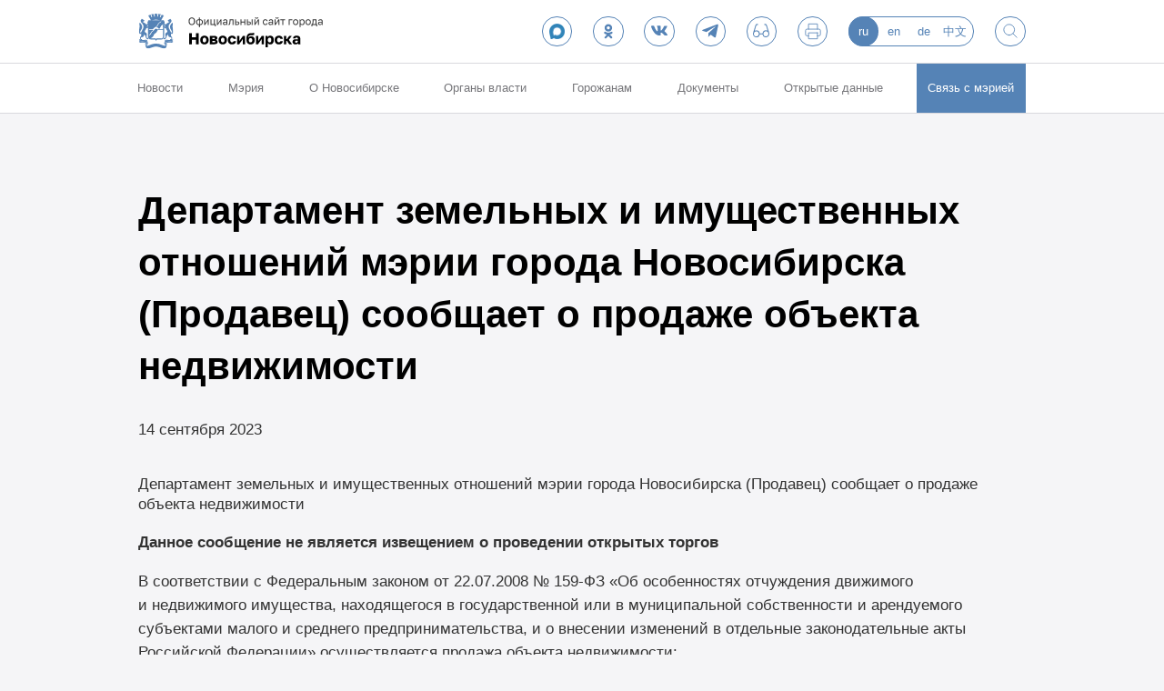

--- FILE ---
content_type: text/html; charset=UTF-8
request_url: https://xn--90absbknhbvge.xn--p1ai/dep/land/news_1159/374330/
body_size: 7853
content:
    <!DOCTYPE html>
    <html>
    <head>
        <meta charset="utf-8"/>
        <meta name="msapplication-TileColor" content="#FFFFFF">
        <meta name="msapplication-TileImage" content="/fav/nsk144.png">
		<meta name="viewport" content="width=device-width, initial-scale=1.0, maximum-scale=1.0, user-scalable=no">
        <link rel="apple-touch-icon-precomposed" sizes="144x144" href="/fav/nsk144.png">
        <link rel="apple-touch-icon-precomposed" sizes="114x114" href="/fav/nsk114.png">
        <link rel="apple-touch-icon-precomposed" sizes="72x72" href="/fav/nsk72.png">
        <link rel="apple-touch-icon-precomposed" href="/fav/nsk57.png">
        <link rel="shortcut icon" sizes="16x16 24x24 32x32" href="/fav/favicon.ico">
        <title>
            Департамент земельных и имущественных отношений мэрии города Новосибирска (Продавец) сообщает о продаже объекта недвижимости             | Официальный сайт Новосибирска        </title>
        <meta http-equiv="Content-Type" content="text/html; charset=UTF-8" />
<script data-skip-moving="true">(function(w, d, n) {var cl = "bx-core";var ht = d.documentElement;var htc = ht ? ht.className : undefined;if (htc === undefined || htc.indexOf(cl) !== -1){return;}var ua = n.userAgent;if (/(iPad;)|(iPhone;)/i.test(ua)){cl += " bx-ios";}else if (/Windows/i.test(ua)){cl += ' bx-win';}else if (/Macintosh/i.test(ua)){cl += " bx-mac";}else if (/Linux/i.test(ua) && !/Android/i.test(ua)){cl += " bx-linux";}else if (/Android/i.test(ua)){cl += " bx-android";}cl += (/(ipad|iphone|android|mobile|touch)/i.test(ua) ? " bx-touch" : " bx-no-touch");cl += w.devicePixelRatio && w.devicePixelRatio >= 2? " bx-retina": " bx-no-retina";if (/AppleWebKit/.test(ua)){cl += " bx-chrome";}else if (/Opera/.test(ua)){cl += " bx-opera";}else if (/Firefox/.test(ua)){cl += " bx-firefox";}ht.className = htc ? htc + " " + cl : cl;})(window, document, navigator);</script>


<link href="/js/plugins/audioplayer/audioplayer.css?15844272254450" type="text/css"  rel="stylesheet" />
<link href="/local/templates/novo/css/vendor.css?169941874811099" type="text/css"  data-template-style="true"  rel="stylesheet" />
<link href="/local/templates/novo/css/app.css?1752152874114854" type="text/css"  data-template-style="true"  rel="stylesheet" />
<link href="/local/templates/novo/css/custom.css?17340222952786" type="text/css"  data-template-style="true"  rel="stylesheet" />







            
            <!-- Yandex.Metrika counter -->
            
            <!-- /Yandex.Metrika counter -->
                    
        
<link rel="canonical" href="/news/374330/" />
		    </head>
<body>
    <header class="header" id="js-header">
        <div class="header__content-wrap">
            <div class="header__content">
                <div class="header__logo-wrap">
                    <a href="/" class="header__logo" data-t="">
                        <img src="/local/templates/novo/i/logo.svg" alt="Официальный сайт города Новосибирска">
                    </a>
					                </div>

                <button class="header__mobile-menu-btn" id="js-mobile-menu-btn">
                    <span class="header__mobile-menu-crosshair">
                    <i></i><i></i><i></i><i></i>
                </span>
                </button>

                <div class="header__controls">
					    <a href="https://max.ru/nsk_adm" class="btn _round _outline" rel="nofollow noopener" target="_blank">
						<img src="/img/socials/maxb.png" class="_icon-ok" style="height: 55%;  "></a>
					    <a href="https://ok.ru/group/55764962246800" class="btn _round _outline" rel="nofollow noopener" target="_blank">
						<svg class="_icon-ok" style="width: 55%;  height: 55%;  fill: #5583b6;"><use xlink:href="/local/templates/novo/i/sprite.svg?t=8#ok"></use></svg></a>
						<a href="https://vk.com/nsk_adm" class="btn _round _outline" rel="nofollow noopener" target="_blank">
<svg class="_icon-vk"><use xlink:href="/local/templates/novo/i/sprite.svg?t=8#vk"></use></svg></a>
						<a href="https://t.me/nsk54_official" class="btn _round _outline" rel="nofollow noopener" target="_blank">
<svg class="_icon-tg"><use xlink:href="/local/templates/novo/i/sprite.svg?t=8#tg"></use></svg></a>

                    <a href="?special_version=Y" class="btn _round _outline">
                        <svg class="_icon-special-version"><use xlink:href="/local/templates/novo/i/sprite.svg?t=8#special-version"></use></svg>                    </a>
                    <a href="javascript:(print());" class="btn _round _outline">
                        <svg class="_icon-print-version"><use xlink:href="/local/templates/novo/i/sprite.svg?t=8#print-version"></use></svg>                    </a>

                    <ul class="header__lang">
                        <li><a class="_active">ru</a></li>
                    			<li><a href="//english.novo-sibirsk.ru">en</a></li>
                    			<li><a href="//deutsch.novo-sibirsk.ru">de</a></li>
                    			<li><a href="//chinese.novo-sibirsk.ru">中文</a></li>
            </ul>

                    <a href="/search/" class="btn _round _outline">
                        <svg class="_icon-search"><use xlink:href="/local/templates/novo/i/sprite.svg?t=8#search"></use></svg>                    </a>
                </div>
            </div>
        </div>
                <ul class="menu">
    <li><a href="/news/">Новости</a></li><li><a href="/authority/">Мэрия</a><div class="menu__expand"><ul class="menu__expand-list"><li><a href="/major/about/">Мэр Новосибирска</a></li><li><a href="/deputy/">Заместители мэра</a></li><li><a href="/dep/" class="_active">Департаменты, управления и комитеты мэрии</a></li><li><a href="/adm/">Администрации районов</a></li><li><a href="https://novo-sibirsk.ru/dep/staff/info/">Вакансии</a></li><li><a href="/authority/commission/">Административная комиссия</a></li><li><a href="/authority/anti-corruption/">Противодействие коррупции</a></li><li><a href="http://novo-sibirsk.ru/docs/?docs%5bPROPERTY_type%5d=712">Бюллетень органов местного самоуправления</a></li><li><a href="http://nskpravo.info/">Портал правовой информации</a></li><li><a href="/authority/regulations/">Муниципальные услуги (административные регламенты)</a></li><li><a href="http://zakaz.novo-sibirsk.ru/">Муниципальные закупки</a></li><li><a href="http://novo-sibirsk.ru/docs/?docs%5bPROPERTY_type%5d=717">Муниципальное задание</a></li><li><a href="/authority/info-systems/">Информационные системы</a></li><li><a href="/authority/municipal-control/">Муниципальный контроль</a></li><li><a href="/authority/best-municipal-practices/">Лучшие муниципальные практики</a></li></ul></div></li><li><a href="/about/">О Новосибирске</a><div class="menu__expand"><ul class="menu__expand-list"><li><a href="/news/">Новости</a></li><li><a href="/about/symbolics/">Городская символика</a></li><li><a href="/about/numbers/">Новосибирск в цифрах</a></li><li><a href="/about/photo/">Фотогалерея</a></li><li><a href="/about/films/">Фильмы о Новосибирске</a></li><li><a href="/about/for-visitors/">Гостям города</a></li><li><a href="/about/charter/">Устав города</a></li><li><a href="/about/akademgorodok/">Академгородок</a></li><li><a href="/about/twin-cities/">Города-побратимы</a></li><li><a href="/about/international-relationships/">Международные связи</a></li><li><a href="/about/russian_partners/">Города-партнеры</a></li><li><a href="/about/history/1893-1914/">История</a></li><li><a href="/about/honorary-citizens/">Почетные жители</a></li><li><a href="/about/former-heads/">Руководители города</a></li><li><a href="/about/districts">Территориальное устройство</a></li><li><a href="https://novo-sibirsk.ru/dep/info/news_1189/">Красный проспект - газета о жизни города и горожан</a></li><li><a href="/about/honor-board/">Доска почета Новосибирска</a></li></ul></div></li><li><a href="/municipal/">Органы власти</a><div class="menu__expand"><ul class="menu__expand-list"><li><a href="/municipal/efficiency/">Оценка эффективности деятельности органов власти</a></li><li><a href="/municipal/competency/">Полномочия органов МСУ города Новосибирска</a></li><li><a href="http://gorsovetnsk.ru/">Совет депутатов города Новосибирска</a></li><li><a href="http://www.ksp.novo-sibirsk.ru/">Контрольно-счётная палата города Новосибирска</a></li></ul></div></li><li><a href="/to-citizens/">Горожанам</a><div class="menu__expand"><ul class="menu__expand-list"><li><a href="/to-citizens/economy/">Экономика и финансы</a></li><li><a href="http://novo-sibirsk.ru/dep/finance/budget/people/">Бюджет для граждан </a></li><li><a href="/to-citizens/social/">Социальная сфера</a></li><li><a href="/to-citizens/city/">Городское хозяйство</a></li><li><a href="/to-citizens/architecture/">Архитектура, строительство, земля и имущество</a></li><li><a href="/to-citizens/support-business/">Имущественная поддержка МСП</a></li><li><a href="http://portal.novo-sibirsk.ru/services.aspx">Электронные сервисы и услуги</a></li><li><a href="http://novo-sibirsk.ru/docs/?docs[PROPERTY_type]=1624">Независимая антикоррупционная экспертиза</a></li><li><a href="http://pravo.novo-sibirsk.ru/infmat.aspx">Оценка регулирующего воздействия и экспертиза нормативных правовых актов</a></li><li><a href="http://pravo.novo-sibirsk.ru/zakon_lawact.aspx">Порядок обжалования муниципальных правовых актов</a></li><li><a href="https://novo-sibirsk.ru/contacts/appeal/">Электронное обращение</a></li><li><a href="http://novo-sibirsk.ru/docs/?docs%5B%3E%3DDATE_ACTIVE_FROM%5D=28.11.2012&docs%5B%3C%3DDATE_ACTIVE_FROM%5D=14.11.2057&undefined_core-ui=&docs%5BPROPERTY_type%5D=1452">Общественные обсуждения</a></li><li><a href="http://731.degkh.ru/">Раскрытие информации в соответствии с постановлением Правительства РФ от 23.09.2010 № 731</a></li><li><a href="http://www.dem.nso.ru/;jsessionid=A6677405921056A9826BDE1DC376E453">Портал «Электронная демократия» </a></li><li><a href="/to-citizens/antitrust-compliance/">Антимонопольный комплаенс</a></li><li><a href="/dep/construction/auction-sale-housing/">Аукцион по продаже жилых помещений</a></li><li><a href="/dep/industry/investments/">Инвестиционная деятельность</a></li><li><a href="http://pravo.gov.ru/">Портал правовой информации РФ</a></li></ul></div></li><li><a href="/docs/">Документы</a></li><li><a href="http://opendata.novo-sibirsk.ru/default.aspx">Открытые данные</a></li>    <li>
        <a href="/contacts/" class="_background">Связь с мэрией</a>
    </li>
</ul>
    </header>

<main id="js-main">
<ul class="breadcrumbs" itemscope="" itemtype="http://schema.org/BreadcrumbList"></ul>			<div class="container">
	<div class="container">
	<div class="container text-content">
    <h1 class="page-title">
        Департамент земельных и имущественных отношений мэрии города Новосибирска (Продавец) сообщает о продаже объекта недвижимости    </h1>
<div class="b-under-title b-grey-text">
    <time datatime="2023-09-14">14 сентября 2023</time></div>
<div class="b-row">
	<div class="b-span8">
					Департамент земельных и&nbsp;имущественных отношений мэрии города Новосибирска (Продавец) сообщает о&nbsp;продаже объекта недвижимости
<p>
</p>
<p>
	<strong><strong>Данное сообщение не&nbsp;является извещением о&nbsp;проведении открытых торгов</strong></strong>
</p>
<p>
	В&nbsp;соответствии с&nbsp;Федеральным законом от&nbsp;22.07.2008 №&nbsp;<nobr>159-ФЗ</nobr> «Об&nbsp;особенностях отчуждения движимого и&nbsp;недвижимого имущества, находящегося в&nbsp;государственной или в&nbsp;муниципальной собственности и&nbsp;арендуемого субъектами малого и&nbsp;среднего предпринимательства, и&nbsp;о&nbsp;внесении изменений в&nbsp;отдельные законодательные акты Российской Федерации» осуществляется продажа объекта недвижимости:
</p>
<p>
	1. Нежилого помещения по&nbsp;адресу: Российская Федерация, Новосибирская область, город Новосибирск, ул. Столетова, 32.
</p>
<p>
	Условия приватизации утверждены постановлением мэрии города Новосибирска от&nbsp;12.09.2023 №&nbsp;4841.
</p>
<p>
	Арендатор помещения&nbsp;— Индивидуальный предприниматель Игумнова Татьяна Юрьевна.
</p>
<p>
	Площадь помещения —47,5&nbsp;кв.&nbsp;м.
</p>
<p>
	Покупателю при оплате арендуемого имущества предоставляется рассрочка сроком на&nbsp;шестьдесят месяцев с&nbsp;внесением платежей ежемесячно равными частями.
</p>
<table>
<tbody>
<tr>
	<td>
		<p>
			Начальник департамента земельных и&nbsp;имущественных&nbsp;
		</p>
		<p>
			отношений мэрии города Новосибирска
		</p>
	</td>
	<td>
		<p>
			&nbsp; &nbsp; &nbsp; &nbsp; &nbsp;Г.&nbsp;В. Жигульский
		</p>
	</td>
</tr>
<tr>
	<td>
		<p>
			И. о. начальника отдела приватизации и
		</p>
		<p>
			ценных бумаг
		</p>
	</td>
	<td>
		<p>
			&nbsp; &nbsp; &nbsp; &nbsp; &nbsp;О.&nbsp;В. Демина
		</p>
	</td>
</tr>
</tbody>
</table>		
        
				<div class="news-footer">
			<p class="news-footer__info">
				Изменено 14.09.2023 15:55:49				<br/>Просмотров: 1797			</p>
    	</div>
	</div>
	<div class="b-span3 b-offset1">
		<ul class="b-news-list js-fix-aside">
						</ul>
	</div>
</div></div></div>
	</div>
	</main>
<footer class="footer" id="js-footer">
    <div class="footer__container">
        <div class="footer__content">
            <div class="footer__section">
                <ul class="footer__links">
    </ul>
                <div class="footer-app">
                    <div class="footer-app__downloads">
                        <a href="https://play.google.com/store/apps/details?id=com.dataeast.nskreporter" class="footer-app__download" rel="nofollow noopener" target="_blank">
                            <img src="" data-src="/local/templates/novo/i/app-google.svg" alt="Google Play">
                        </a>
                        <a href="https://itunes.apple.com/ru/app/mobil-nyj-novosibirsk/id497323379?ls=1&mt=8" class="footer-app__download" rel="nofollow noopener" target="_blank">
                            <img src="" data-src="/local/templates/novo/i/app-apple.svg" alt="App Store">
                        </a>
                    </div>
                </div>
            </div>

            <div class="footer__section">
                <div class="footer-stats">
					<div class="footer-stats__img" style="display: none;">
                        <span id="sputnik-informer"></span>
                    </div>

					<a href="https://metrika.yandex.ru/dashboard?id=30803486" target="_blank" rel="nofollow " style="margin-left: 10px;">Посещаемость сайта</a>
                </div>
                <p class="footer__copyright">© Департамент информационной политики мэрии города Новосибирска,  2026</p>

				<a href="mailto:malinchukvl@mail.ru" target="_blank" rel="noopener" class="footer__paraweb">Техническая поддержка сайта - 
                    malinchukvl@mail.ru
                </a>

            </div>
        </div>
    </div>
</footer>

<div class="mobile-menu" id="js-mobile-menu">
    <div class="mobile-menu__controls">
<a href="https://ok.ru/group/55764962246800" class="btn _round _outline" rel="nofollow noopener" target="_blank">
						<svg class="_icon-ok" style="width: 55%;  height: 55%;  fill: #5583b6;"><use xlink:href="/local/templates/novo/i/sprite.svg?t=8#ok"></use></svg></a>
						<a href="https://vk.com/nsk_adm" class="btn _round _outline" rel="nofollow noopener" target="_blank">
<svg class="_icon-vk"><use xlink:href="/local/templates/novo/i/sprite.svg?t=8#vk"></use></svg></a>
						<a href="https://t.me/nsk54_official" class="btn _round _outline" rel="nofollow noopener" target="_blank">
<svg class="_icon-tg"><use xlink:href="/local/templates/novo/i/sprite.svg?t=8#tg"></use></svg></a>
        <ul class="header__lang">
                        <li><a class="_active">ru</a></li>
                    			<li><a href="//english.novo-sibirsk.ru">en</a></li>
                    			<li><a href="//deutsch.novo-sibirsk.ru">de</a></li>
                    			<li><a href="//chinese.novo-sibirsk.ru">中文</a></li>
            </ul>

		<a href="/search/" class="btn _round _outline"><svg class="_icon-search"><use xlink:href="/local/templates/novo/i/sprite.svg?t=8#search"></use></svg></a>
    </div>
    <ul class="menu">
    <li><a href="/news/">Новости</a></li><li><a href="/authority/">Мэрия</a>
<button class="menu__expand-toggle | js-menu-expand-btn"><?=Page::showIcon('arrow-bottom')?></button>
 <div class="menu__expand | js-menu-expand"><ul class="menu__expand-list"><li><a href="/major/about/">Мэр Новосибирска</a></li><li><a href="/deputy/">Заместители мэра</a></li><li><a href="/dep/">Департаменты, управления и комитеты мэрии</a></li><li><a href="/adm/">Администрации районов</a></li><li><a href="https://novo-sibirsk.ru/dep/staff/info/">Вакансии</a></li><li><a href="/authority/commission/">Административная комиссия</a></li><li><a href="/authority/anti-corruption/">Противодействие коррупции</a></li><li><a href="http://novo-sibirsk.ru/docs/?docs%5bPROPERTY_type%5d=712">Бюллетень органов местного самоуправления</a></li><li><a href="http://nskpravo.info/">Портал правовой информации</a></li><li><a href="/authority/regulations/">Муниципальные услуги (административные регламенты)</a></li><li><a href="http://zakaz.novo-sibirsk.ru/">Муниципальные закупки</a></li><li><a href="http://novo-sibirsk.ru/docs/?docs%5bPROPERTY_type%5d=717">Муниципальное задание</a></li><li><a href="/authority/info-systems/">Информационные системы</a></li><li><a href="/authority/municipal-control/">Муниципальный контроль</a></li><li><a href="/authority/best-municipal-practices/">Лучшие муниципальные практики</a></li></ul></div></li><li><a href="/about/">О Новосибирске</a>
<button class="menu__expand-toggle | js-menu-expand-btn"><?=Page::showIcon('arrow-bottom')?></button>
 <div class="menu__expand | js-menu-expand"><ul class="menu__expand-list"><li><a href="/news/">Новости</a></li><li><a href="/about/symbolics/">Городская символика</a></li><li><a href="/about/numbers/">Новосибирск в цифрах</a></li><li><a href="/about/photo/">Фотогалерея</a></li><li><a href="/about/films/">Фильмы о Новосибирске</a></li><li><a href="/about/for-visitors/">Гостям города</a></li><li><a href="/about/charter/">Устав города</a></li><li><a href="/about/akademgorodok/">Академгородок</a></li><li><a href="/about/twin-cities/">Города-побратимы</a></li><li><a href="/about/international-relationships/">Международные связи</a></li><li><a href="/about/russian_partners/">Города-партнеры</a></li><li><a href="/about/history/1893-1914/">История</a></li><li><a href="/about/honorary-citizens/">Почетные жители</a></li><li><a href="/about/former-heads/">Руководители города</a></li><li><a href="/about/districts">Территориальное устройство</a></li><li><a href="https://novo-sibirsk.ru/dep/info/news_1189/">Красный проспект - газета о жизни города и горожан</a></li><li><a href="/about/honor-board/">Доска почета Новосибирска</a></li></ul></div></li><li><a href="/municipal/">Органы власти</a>
<button class="menu__expand-toggle | js-menu-expand-btn"><?=Page::showIcon('arrow-bottom')?></button>
 <div class="menu__expand | js-menu-expand"><ul class="menu__expand-list"><li><a href="/municipal/efficiency/">Оценка эффективности деятельности органов власти</a></li><li><a href="/municipal/competency/">Полномочия органов МСУ города Новосибирска</a></li><li><a href="http://gorsovetnsk.ru/">Совет депутатов города Новосибирска</a></li><li><a href="http://www.ksp.novo-sibirsk.ru/">Контрольно-счётная палата города Новосибирска</a></li></ul></div></li><li><a href="/to-citizens/">Горожанам</a>
<button class="menu__expand-toggle | js-menu-expand-btn"><?=Page::showIcon('arrow-bottom')?></button>
 <div class="menu__expand | js-menu-expand"><ul class="menu__expand-list"><li><a href="/to-citizens/economy/">Экономика и финансы</a></li><li><a href="http://novo-sibirsk.ru/dep/finance/budget/people/">Бюджет для граждан </a></li><li><a href="/to-citizens/social/">Социальная сфера</a></li><li><a href="/to-citizens/city/">Городское хозяйство</a></li><li><a href="/to-citizens/architecture/">Архитектура, строительство, земля и имущество</a></li><li><a href="/to-citizens/support-business/">Имущественная поддержка МСП</a></li><li><a href="http://portal.novo-sibirsk.ru/services.aspx">Электронные сервисы и услуги</a></li><li><a href="http://novo-sibirsk.ru/docs/?docs[PROPERTY_type]=1624">Независимая антикоррупционная экспертиза</a></li><li><a href="http://pravo.novo-sibirsk.ru/infmat.aspx">Оценка регулирующего воздействия и экспертиза нормативных правовых актов</a></li><li><a href="http://pravo.novo-sibirsk.ru/zakon_lawact.aspx">Порядок обжалования муниципальных правовых актов</a></li><li><a href="https://novo-sibirsk.ru/contacts/appeal/">Электронное обращение</a></li><li><a href="http://novo-sibirsk.ru/docs/?docs%5B%3E%3DDATE_ACTIVE_FROM%5D=28.11.2012&docs%5B%3C%3DDATE_ACTIVE_FROM%5D=14.11.2057&undefined_core-ui=&docs%5BPROPERTY_type%5D=1452">Общественные обсуждения</a></li><li><a href="http://731.degkh.ru/">Раскрытие информации в соответствии с постановлением Правительства РФ от 23.09.2010 № 731</a></li><li><a href="http://www.dem.nso.ru/;jsessionid=A6677405921056A9826BDE1DC376E453">Портал «Электронная демократия» </a></li><li><a href="/to-citizens/antitrust-compliance/">Антимонопольный комплаенс</a></li><li><a href="/dep/construction/auction-sale-housing/">Аукцион по продаже жилых помещений</a></li><li><a href="/dep/industry/investments/">Инвестиционная деятельность</a></li><li><a href="http://pravo.gov.ru/">Портал правовой информации РФ</a></li></ul></div></li><li><a href="/docs/">Документы</a></li><li><a href="http://opendata.novo-sibirsk.ru/default.aspx">Открытые данные</a></li>    <li>
        <a href="/contacts/" class="_background">Связь с мэрией</a>
    </li>
</ul></div>

<script data-skip-moving="true" nomodule src="/local/templates/novo/js/es6-polyfills.js"></script>
<script>if(!window.BX)window.BX={};if(!window.BX.message)window.BX.message=function(mess){if(typeof mess==='object'){for(let i in mess) {BX.message[i]=mess[i];} return true;}};</script>
<script>(window.BX||top.BX).message({"pull_server_enabled":"N","pull_config_timestamp":0,"shared_worker_allowed":"Y","pull_guest_mode":"N","pull_guest_user_id":0,"pull_worker_mtime":1749037980});(window.BX||top.BX).message({"PULL_OLD_REVISION":"Для продолжения корректной работы с сайтом необходимо перезагрузить страницу."});</script>
<script>(window.BX||top.BX).message({"JS_CORE_LOADING":"Загрузка...","JS_CORE_NO_DATA":"- Нет данных -","JS_CORE_WINDOW_CLOSE":"Закрыть","JS_CORE_WINDOW_EXPAND":"Развернуть","JS_CORE_WINDOW_NARROW":"Свернуть в окно","JS_CORE_WINDOW_SAVE":"Сохранить","JS_CORE_WINDOW_CANCEL":"Отменить","JS_CORE_WINDOW_CONTINUE":"Продолжить","JS_CORE_H":"ч","JS_CORE_M":"м","JS_CORE_S":"с","JSADM_AI_HIDE_EXTRA":"Скрыть лишние","JSADM_AI_ALL_NOTIF":"Показать все","JSADM_AUTH_REQ":"Требуется авторизация!","JS_CORE_WINDOW_AUTH":"Войти","JS_CORE_IMAGE_FULL":"Полный размер"});</script><script src="/bitrix/js/main/core/core.js?1749038090498479"></script><script>BX.Runtime.registerExtension({"name":"main.core","namespace":"BX","loaded":true});</script>
<script>BX.setJSList(["\/bitrix\/js\/main\/core\/core_ajax.js","\/bitrix\/js\/main\/core\/core_promise.js","\/bitrix\/js\/main\/polyfill\/promise\/js\/promise.js","\/bitrix\/js\/main\/loadext\/loadext.js","\/bitrix\/js\/main\/loadext\/extension.js","\/bitrix\/js\/main\/polyfill\/promise\/js\/promise.js","\/bitrix\/js\/main\/polyfill\/find\/js\/find.js","\/bitrix\/js\/main\/polyfill\/includes\/js\/includes.js","\/bitrix\/js\/main\/polyfill\/matches\/js\/matches.js","\/bitrix\/js\/ui\/polyfill\/closest\/js\/closest.js","\/bitrix\/js\/main\/polyfill\/fill\/main.polyfill.fill.js","\/bitrix\/js\/main\/polyfill\/find\/js\/find.js","\/bitrix\/js\/main\/polyfill\/matches\/js\/matches.js","\/bitrix\/js\/main\/polyfill\/core\/dist\/polyfill.bundle.js","\/bitrix\/js\/main\/core\/core.js","\/bitrix\/js\/main\/polyfill\/intersectionobserver\/js\/intersectionobserver.js","\/bitrix\/js\/main\/lazyload\/dist\/lazyload.bundle.js","\/bitrix\/js\/main\/polyfill\/core\/dist\/polyfill.bundle.js","\/bitrix\/js\/main\/parambag\/dist\/parambag.bundle.js"]);
</script>
<script>BX.Runtime.registerExtension({"name":"fx","namespace":"window","loaded":true});</script>
<script>BX.Runtime.registerExtension({"name":"jquery","namespace":"window","loaded":true});</script>
<script>(window.BX||top.BX).message({"LANGUAGE_ID":"ru","FORMAT_DATE":"DD.MM.YYYY","FORMAT_DATETIME":"DD.MM.YYYY HH:MI:SS","COOKIE_PREFIX":"DEV","SERVER_TZ_OFFSET":"25200","UTF_MODE":"Y","SITE_ID":"s1","SITE_DIR":"\/","USER_ID":"","SERVER_TIME":1768816729,"USER_TZ_OFFSET":0,"USER_TZ_AUTO":"Y","bitrix_sessid":"4ac9901d0175cf2efe49f177f0585a66"});</script><script src="/bitrix/js/pull/protobuf/protobuf.js?1656680136274055"></script>
<script src="/bitrix/js/pull/protobuf/model.js?165668013670928"></script>
<script src="/bitrix/js/main/core/core_promise.js?15772662245220"></script>
<script src="/bitrix/js/rest/client/rest.client.js?165668161917414"></script>
<script src="/bitrix/js/pull/client/pull.client.js?174903798183861"></script>
<script src="/bitrix/js/main/core/core_fx.js?157726351916888"></script>
<script src="/bitrix/js/main/jquery/jquery-1.12.4.min.js?165837858097163"></script>
<script src="/bitrix/js/yandex.metrika/script.js?17645800506603"></script>
<script type="text/javascript">
                window.dataLayerName = 'dataLayer';
                var dataLayerName = window.dataLayerName;
            </script><script type="text/javascript">
                (function (m, e, t, r, i, k, a) {
                    m[i] = m[i] || function () {
                        (m[i].a = m[i].a || []).push(arguments)
                    };
                    m[i].l = 1 * new Date();
                    k = e.createElement(t), a = e.getElementsByTagName(t)[0], k.async = 1, k.src = r, a.parentNode.insertBefore(k, a)
                })
                (window, document, "script", "https://mc.yandex.ru/metrika/tag.js", "ym");

                ym("30803486", "init", {
                    clickmap: true,
                    trackLinks: true,
                    accurateTrackBounce: true,
                    webvisor: true,
                    ecommerce: dataLayerName,
                    params: {
                        __ym: {
                            "ymCmsPlugin": {
                                "cms": "1c-bitrix",
                                "cmsVersion": "25.100",
                                "pluginVersion": "1.0.10",
                                'ymCmsRip': 1307172900                            }
                        }
                    }
                });

                document.addEventListener("DOMContentLoaded", function() {
                                    });

            </script><script type="text/javascript">
            window.counters = ["30803486"];
        </script><script>window[window.dataLayerName] = window[window.dataLayerName] || [];</script>



<script src="/local/templates/novo/js/app.js?1699418748751550"></script>
<script src="/local/templates/novo/js/custom.js?17340441134146"></script>
<script src="/js/plugins/audioplayer/audioplayer.js?15844272259631"></script>
<script>var _ba = _ba || []; _ba.push(["aid", "df059e8eba3703894c995a35cfb56f37"]); _ba.push(["host", "xn--90absbknhbvge.xn--p1ai"]); (function() {var ba = document.createElement("script"); ba.type = "text/javascript"; ba.async = true;ba.src = (document.location.protocol == "https:" ? "https://" : "http://") + "bitrix.info/ba.js";var s = document.getElementsByTagName("script")[0];s.parentNode.insertBefore(ba, s);})();</script>


<script>
    (function(i,s,o,g,r,a,m){i['GoogleAnalyticsObject']=r;i[r]=i[r]||function(){
        (i[r].q=i[r].q||[]).push(arguments)},i[r].l=1*new Date();a=s.createElement(o),
        m=s.getElementsByTagName(o)[0];a.async=1;a.src=g;m.parentNode.insertBefore(a,m)
    })(window,document,'script','//www.google-analytics.com/analytics.js','ga');
    ga('create', 'UA-63934870-1', 'auto');
    ga('send', 'pageview');
</script>
</body>
</html>

--- FILE ---
content_type: text/css
request_url: https://xn--90absbknhbvge.xn--p1ai/local/templates/novo/css/app.css?1752152874114854
body_size: 19659
content:
@charset "UTF-8";.wrapper{box-sizing:border-box;max-width:102.4rem;margin:0 auto}.container-fluid{margin-right:auto;margin-left:auto;padding-right:2rem;padding-left:2rem}.row{box-sizing:border-box;display:-moz-flex;display:flex;-moz-flex:0 1 auto;flex:0 1 auto;-moz-flex-direction:row;flex-direction:row;flex-wrap:wrap;margin-right:-1.6rem;margin-left:-1.6rem}.row.reverse{-moz-flex-direction:row-reverse;flex-direction:row-reverse}.col.reverse{-moz-flex-direction:column-reverse;flex-direction:column-reverse}.col-xs{flex-basis:auto}.col-xs,.col-xs-1{box-sizing:border-box;-moz-flex-grow:0;flex-grow:0;flex-shrink:0;padding-right:1.6rem;padding-left:1.6rem}.col-xs-1{flex-basis:16.6666666667%;max-width:16.6666666667%}.col-xs-2{flex-basis:33.3333333333%;max-width:33.3333333333%}.col-xs-2,.col-xs-3{box-sizing:border-box;-moz-flex-grow:0;flex-grow:0;flex-shrink:0;padding-right:1.6rem;padding-left:1.6rem}.col-xs-3{flex-basis:50%;max-width:50%}.col-xs-4{flex-basis:66.6666666667%;max-width:66.6666666667%}.col-xs-4,.col-xs-5{box-sizing:border-box;-moz-flex-grow:0;flex-grow:0;flex-shrink:0;padding-right:1.6rem;padding-left:1.6rem}.col-xs-5{flex-basis:83.3333333333%;max-width:83.3333333333%}.col-xs-6{flex-basis:100%;max-width:100%}.col-xs-6,.col-xs-offset-1{box-sizing:border-box;-moz-flex-grow:0;flex-grow:0;flex-shrink:0;padding-right:1.6rem;padding-left:1.6rem}.col-xs-offset-1{margin-left:16.6666666667%}.col-xs-offset-2{margin-left:33.3333333333%}.col-xs-offset-2,.col-xs-offset-3{box-sizing:border-box;-moz-flex-grow:0;flex-grow:0;flex-shrink:0;padding-right:1.6rem;padding-left:1.6rem}.col-xs-offset-3{margin-left:50%}.col-xs-offset-4{margin-left:66.6666666667%}.col-xs-offset-4,.col-xs-offset-5{box-sizing:border-box;-moz-flex-grow:0;flex-grow:0;flex-shrink:0;padding-right:1.6rem;padding-left:1.6rem}.col-xs-offset-5{margin-left:83.3333333333%}.col-xs-offset-6{box-sizing:border-box;-moz-flex-grow:0;flex-grow:0;flex-shrink:0;padding-right:1.6rem;padding-left:1.6rem;margin-left:100%}.col-xs{-moz-flex-grow:1;flex-grow:1;flex-basis:0;max-width:100%}.start-xs{-moz-justify-content:flex-start;justify-content:flex-start;text-align:start}.center-xs{-moz-justify-content:center;justify-content:center;text-align:center}.end-xs{-moz-justify-content:flex-end;justify-content:flex-end;text-align:end}.top-xs{-moz-align-items:flex-start;align-items:flex-start}.middle-xs{-moz-align-items:center;align-items:center}.bottom-xs{-moz-align-items:flex-end;align-items:flex-end}.around-xs{-moz-justify-content:space-around;justify-content:space-around}.between-xs{-moz-justify-content:space-between;justify-content:space-between}.first-xs{order:-1}.last-xs{order:1}@media only screen and (min-width:360px){.col-sm{flex-basis:auto}.col-sm,.col-sm-1{box-sizing:border-box;-moz-flex-grow:0;flex-grow:0;flex-shrink:0;padding-right:1.6rem;padding-left:1.6rem}.col-sm-1{flex-basis:16.6666666667%;max-width:16.6666666667%}.col-sm-2{flex-basis:33.3333333333%;max-width:33.3333333333%}.col-sm-2,.col-sm-3{box-sizing:border-box;-moz-flex-grow:0;flex-grow:0;flex-shrink:0;padding-right:1.6rem;padding-left:1.6rem}.col-sm-3{flex-basis:50%;max-width:50%}.col-sm-4{flex-basis:66.6666666667%;max-width:66.6666666667%}.col-sm-4,.col-sm-5{box-sizing:border-box;-moz-flex-grow:0;flex-grow:0;flex-shrink:0;padding-right:1.6rem;padding-left:1.6rem}.col-sm-5{flex-basis:83.3333333333%;max-width:83.3333333333%}.col-sm-6{flex-basis:100%;max-width:100%}.col-sm-6,.col-sm-offset-1{box-sizing:border-box;-moz-flex-grow:0;flex-grow:0;flex-shrink:0;padding-right:1.6rem;padding-left:1.6rem}.col-sm-offset-1{margin-left:16.6666666667%}.col-sm-offset-2{margin-left:33.3333333333%}.col-sm-offset-2,.col-sm-offset-3{box-sizing:border-box;-moz-flex-grow:0;flex-grow:0;flex-shrink:0;padding-right:1.6rem;padding-left:1.6rem}.col-sm-offset-3{margin-left:50%}.col-sm-offset-4{margin-left:66.6666666667%}.col-sm-offset-4,.col-sm-offset-5{box-sizing:border-box;-moz-flex-grow:0;flex-grow:0;flex-shrink:0;padding-right:1.6rem;padding-left:1.6rem}.col-sm-offset-5{margin-left:83.3333333333%}.col-sm-offset-6{box-sizing:border-box;-moz-flex-grow:0;flex-grow:0;flex-shrink:0;padding-right:1.6rem;padding-left:1.6rem;margin-left:100%}.col-sm{-moz-flex-grow:1;flex-grow:1;flex-basis:0;max-width:100%}.start-sm{-moz-justify-content:flex-start;justify-content:flex-start;text-align:start}.center-sm{-moz-justify-content:center;justify-content:center;text-align:center}.end-sm{-moz-justify-content:flex-end;justify-content:flex-end;text-align:end}.top-sm{-moz-align-items:flex-start;align-items:flex-start}.middle-sm{-moz-align-items:center;align-items:center}.bottom-sm{-moz-align-items:flex-end;align-items:flex-end}.around-sm{-moz-justify-content:space-around;justify-content:space-around}.between-sm{-moz-justify-content:space-between;justify-content:space-between}.first-sm{order:-1}.last-sm{order:1}}@media only screen and (min-width:480px){.col-md{flex-basis:auto}.col-md,.col-md-1{box-sizing:border-box;-moz-flex-grow:0;flex-grow:0;flex-shrink:0;padding-right:1.6rem;padding-left:1.6rem}.col-md-1{flex-basis:16.6666666667%;max-width:16.6666666667%}.col-md-2{flex-basis:33.3333333333%;max-width:33.3333333333%}.col-md-2,.col-md-3{box-sizing:border-box;-moz-flex-grow:0;flex-grow:0;flex-shrink:0;padding-right:1.6rem;padding-left:1.6rem}.col-md-3{flex-basis:50%;max-width:50%}.col-md-4{flex-basis:66.6666666667%;max-width:66.6666666667%}.col-md-4,.col-md-5{box-sizing:border-box;-moz-flex-grow:0;flex-grow:0;flex-shrink:0;padding-right:1.6rem;padding-left:1.6rem}.col-md-5{flex-basis:83.3333333333%;max-width:83.3333333333%}.col-md-6{flex-basis:100%;max-width:100%}.col-md-6,.col-md-offset-1{box-sizing:border-box;-moz-flex-grow:0;flex-grow:0;flex-shrink:0;padding-right:1.6rem;padding-left:1.6rem}.col-md-offset-1{margin-left:16.6666666667%}.col-md-offset-2{margin-left:33.3333333333%}.col-md-offset-2,.col-md-offset-3{box-sizing:border-box;-moz-flex-grow:0;flex-grow:0;flex-shrink:0;padding-right:1.6rem;padding-left:1.6rem}.col-md-offset-3{margin-left:50%}.col-md-offset-4{margin-left:66.6666666667%}.col-md-offset-4,.col-md-offset-5{box-sizing:border-box;-moz-flex-grow:0;flex-grow:0;flex-shrink:0;padding-right:1.6rem;padding-left:1.6rem}.col-md-offset-5{margin-left:83.3333333333%}.col-md-offset-6{box-sizing:border-box;-moz-flex-grow:0;flex-grow:0;flex-shrink:0;padding-right:1.6rem;padding-left:1.6rem;margin-left:100%}.col-md{-moz-flex-grow:1;flex-grow:1;flex-basis:0;max-width:100%}.start-md{-moz-justify-content:flex-start;justify-content:flex-start;text-align:start}.center-md{-moz-justify-content:center;justify-content:center;text-align:center}.end-md{-moz-justify-content:flex-end;justify-content:flex-end;text-align:end}.top-md{-moz-align-items:flex-start;align-items:flex-start}.middle-md{-moz-align-items:center;align-items:center}.bottom-md{-moz-align-items:flex-end;align-items:flex-end}.around-md{-moz-justify-content:space-around;justify-content:space-around}.between-md{-moz-justify-content:space-between;justify-content:space-between}.first-md{order:-1}.last-md{order:1}}@media only screen and (min-width:767px){.col-lg{flex-basis:auto}.col-lg,.col-lg-1{box-sizing:border-box;-moz-flex-grow:0;flex-grow:0;flex-shrink:0;padding-right:1.6rem;padding-left:1.6rem}.col-lg-1{flex-basis:16.6666666667%;max-width:16.6666666667%}.col-lg-2{flex-basis:33.3333333333%;max-width:33.3333333333%}.col-lg-2,.col-lg-3{box-sizing:border-box;-moz-flex-grow:0;flex-grow:0;flex-shrink:0;padding-right:1.6rem;padding-left:1.6rem}.col-lg-3{flex-basis:50%;max-width:50%}.col-lg-4{flex-basis:66.6666666667%;max-width:66.6666666667%}.col-lg-4,.col-lg-5{box-sizing:border-box;-moz-flex-grow:0;flex-grow:0;flex-shrink:0;padding-right:1.6rem;padding-left:1.6rem}.col-lg-5{flex-basis:83.3333333333%;max-width:83.3333333333%}.col-lg-6{flex-basis:100%;max-width:100%}.col-lg-6,.col-lg-offset-1{box-sizing:border-box;-moz-flex-grow:0;flex-grow:0;flex-shrink:0;padding-right:1.6rem;padding-left:1.6rem}.col-lg-offset-1{margin-left:16.6666666667%}.col-lg-offset-2{margin-left:33.3333333333%}.col-lg-offset-2,.col-lg-offset-3{box-sizing:border-box;-moz-flex-grow:0;flex-grow:0;flex-shrink:0;padding-right:1.6rem;padding-left:1.6rem}.col-lg-offset-3{margin-left:50%}.col-lg-offset-4{margin-left:66.6666666667%}.col-lg-offset-4,.col-lg-offset-5{box-sizing:border-box;-moz-flex-grow:0;flex-grow:0;flex-shrink:0;padding-right:1.6rem;padding-left:1.6rem}.col-lg-offset-5{margin-left:83.3333333333%}.col-lg-offset-6{box-sizing:border-box;-moz-flex-grow:0;flex-grow:0;flex-shrink:0;padding-right:1.6rem;padding-left:1.6rem;margin-left:100%}.col-lg{-moz-flex-grow:1;flex-grow:1;flex-basis:0;max-width:100%}.start-lg{-moz-justify-content:flex-start;justify-content:flex-start;text-align:start}.center-lg{-moz-justify-content:center;justify-content:center;text-align:center}.end-lg{-moz-justify-content:flex-end;justify-content:flex-end;text-align:end}.top-lg{-moz-align-items:flex-start;align-items:flex-start}.middle-lg{-moz-align-items:center;align-items:center}.bottom-lg{-moz-align-items:flex-end;align-items:flex-end}.around-lg{-moz-justify-content:space-around;justify-content:space-around}.between-lg{-moz-justify-content:space-between;justify-content:space-between}.first-lg{order:-1}.last-lg{order:1}}@media only screen and (min-width:1023px){.col-xlg{flex-basis:auto}.col-xlg,.col-xlg-1{box-sizing:border-box;-moz-flex-grow:0;flex-grow:0;flex-shrink:0;padding-right:1.6rem;padding-left:1.6rem}.col-xlg-1{flex-basis:16.6666666667%;max-width:16.6666666667%}.col-xlg-2{flex-basis:33.3333333333%;max-width:33.3333333333%}.col-xlg-2,.col-xlg-3{box-sizing:border-box;-moz-flex-grow:0;flex-grow:0;flex-shrink:0;padding-right:1.6rem;padding-left:1.6rem}.col-xlg-3{flex-basis:50%;max-width:50%}.col-xlg-4{flex-basis:66.6666666667%;max-width:66.6666666667%}.col-xlg-4,.col-xlg-5{box-sizing:border-box;-moz-flex-grow:0;flex-grow:0;flex-shrink:0;padding-right:1.6rem;padding-left:1.6rem}.col-xlg-5{flex-basis:83.3333333333%;max-width:83.3333333333%}.col-xlg-6{flex-basis:100%;max-width:100%}.col-xlg-6,.col-xlg-offset-1{box-sizing:border-box;-moz-flex-grow:0;flex-grow:0;flex-shrink:0;padding-right:1.6rem;padding-left:1.6rem}.col-xlg-offset-1{margin-left:16.6666666667%}.col-xlg-offset-2{margin-left:33.3333333333%}.col-xlg-offset-2,.col-xlg-offset-3{box-sizing:border-box;-moz-flex-grow:0;flex-grow:0;flex-shrink:0;padding-right:1.6rem;padding-left:1.6rem}.col-xlg-offset-3{margin-left:50%}.col-xlg-offset-4{margin-left:66.6666666667%}.col-xlg-offset-4,.col-xlg-offset-5{box-sizing:border-box;-moz-flex-grow:0;flex-grow:0;flex-shrink:0;padding-right:1.6rem;padding-left:1.6rem}.col-xlg-offset-5{margin-left:83.3333333333%}.col-xlg-offset-6{box-sizing:border-box;-moz-flex-grow:0;flex-grow:0;flex-shrink:0;padding-right:1.6rem;padding-left:1.6rem;margin-left:100%}.col-xlg{-moz-flex-grow:1;flex-grow:1;flex-basis:0;max-width:100%}.start-xlg{-moz-justify-content:flex-start;justify-content:flex-start;text-align:start}.center-xlg{-moz-justify-content:center;justify-content:center;text-align:center}.end-xlg{-moz-justify-content:flex-end;justify-content:flex-end;text-align:end}.top-xlg{-moz-align-items:flex-start;align-items:flex-start}.middle-xlg{-moz-align-items:center;align-items:center}.bottom-xlg{-moz-align-items:flex-end;align-items:flex-end}.around-xlg{-moz-justify-content:space-around;justify-content:space-around}.between-xlg{-moz-justify-content:space-between;justify-content:space-between}.first-xlg{order:-1}.last-xlg{order:1}}.accordion__top,.btn-reset{padding:0;border:0;background:transparent}.overflow-hidden{overflow:hidden}.overflow-x-hidden,.overflow-y-hidden{overflow-x:hidden}@font-face{font-family:Golos;src:url(../fonts/golos/400.woff2) format("woff2"),url(../fonts/golos/400.woff) format("woff");font-style:normal;font-weight:400;font-display:swap}@font-face{font-family:Golos;src:url(../fonts/golos/500.woff2) format("woff2"),url(../fonts/golos/500.woff) format("woff");font-style:normal;font-weight:500;font-display:swap}@font-face{font-family:Golos;src:url(../fonts/golos/600.woff2) format("woff2"),url(../fonts/golos/600.woff) format("woff");font-style:normal;font-weight:600;font-display:swap}@font-face{font-family:Golos;src:url(../fonts/golos/700.woff2) format("woff2"),url(../fonts/golos/700.woff) format("woff");font-style:normal;font-weight:700;font-display:swap}*,:after,:before{box-sizing:border-box;outline:none}body{display:flex;flex-direction:column}main{flex:1 0 auto}.transition-disabled *{transition:none!important}.hidden,[hidden]{display:none!important}.disabled{cursor:not-allowed;opacity:.33}body,html{-webkit-font-smoothing:antialiased;-moz-osx-font-smoothing:grayscale;min-height:100vh;margin:0;font-family:Golos,Arial,sans-serif}html{color:#333;font-size:62.5%;background:#f5f5f7}@media screen and (max-width:767px){html{font-size:calc(-.90604px + 2.90828vw)}}@media screen and (min-width:768px) and (max-width:1023px){html{font-size:calc(-2.04706px + 1.56863vw)}}@media (min-width:1024px) and (max-width:1360px){html{font-size:calc(1.90476px + .59524vw)}}body{font-size:1.6rem}main{margin:17.3rem 0 0}@media (max-width:1023px){main{margin:10.2rem 0 0}}ul{margin:0;padding-left:0;list-style-type:none}b,strong{font-weight:700}a{color:inherit;text-decoration:none}a._external{display:flex;flex-shrink:0;align-items:center;color:#5583b6}a._external:after{width:2rem;height:2rem;display:inline-block;flex:0 0 2rem;margin:0 0 0 1.4rem;background:url(../i/sprite.svg#link-external) no-repeat;content:""}.links li{font-size:1.8rem;line-height:2.8rem}@media (max-width:767px){.links li{font-size:1.6rem;line-height:2.4rem}}.links a{color:#5583b6;font-size:inherit;line-height:inherit}@media (min-width:1024px){.links a:hover{text-decoration:underline}}.links>:not(:last-child){margin-bottom:1em}.disc-list{display:flex;flex-wrap:wrap;margin:0;font-size:1.8rem}.disc-list__item{display:flex;justify-content:space-between;width:100%;margin-bottom:2rem}@media (max-width:1023px){.disc-list__item{margin-bottom:1.6rem}}@media (max-width:1023px){.disc-list{font-size:1.6rem;line-height:2.4rem}}button,label{cursor:pointer}[class^=_icon],picture img{display:block}.visually-hidden{position:absolute;width:1px;height:1px;margin:-1px;padding:0;border:0;overflow:hidden;clip:rect(0,0,0,0)}._visually-h1,h1{margin:0 0 3.2rem;font-weight:400;font-size:4.4rem;line-height:6rem}@media (max-width:767px){._visually-h1,h1{font-size:3.4rem;line-height:4.6rem}}._visually-h2,h2{margin:0 0 2.4rem;font-size:3rem;line-height:3.6rem}@media (max-width:767px){._visually-h2,h2{font-size:2.2rem;line-height:2.8rem}}._visually-h3,h3{margin:0 0 2rem;font-size:2.2rem;line-height:2.8rem}@media (max-width:767px){._visually-h3,h3{font-size:1.9rem;line-height:2.4rem}}._visually-h4,.accordion__top strong,h4{margin:0 0 .4rem;font-size:1.8rem;line-height:2.4rem}._visually-h1,._visually-h2,._visually-h3,._visually-h4,.accordion__top strong,h1,h2,h3,h4{color:#000;font-weight:600}p{font-size:1.8rem;line-height:2.8rem}.loader{width:8rem;height:8rem;border:.8rem solid rgba(85,131,182,.25);border-top-color:#5583b6;border-radius:50%;position:relative;-webkit-animation:loader-rotate 1s linear infinite;animation:loader-rotate 1s linear infinite;top:50%;margin:4rem auto}@-webkit-keyframes loader-rotate{0%{transform:rotate(0)}to{transform:rotate(1turn)}}.content-loader{position:relative}.content-loader:before{position:absolute;top:0;left:0;z-index:2;width:100%;height:100%;background-color:rgba(245,245,247,.5);content:""}.content-loader:after{width:8rem;height:8rem;border:.8rem solid rgba(85,131,182,.25);border-top-color:#5583b6;border-radius:50%;position:relative;-webkit-animation:loader-rotate 1s linear infinite;animation:loader-rotate 1s linear infinite;top:50%;margin:-4rem auto 0;position:absolute;top:8rem;left:calc(50% - 4rem);z-index:3;content:""}@keyframes loader-rotate{0%{transform:rotate(0)}to{transform:rotate(1turn)}}.clearfix:after{display:table;clear:both;content:""}.loading:after{-webkit-animation:loading 1s ease infinite alternate;animation:loading 1s ease infinite alternate;content:"."}@-webkit-keyframes loading{60%{text-shadow:.35em 0 0 currentColor}to{text-shadow:.35em 0 0 currentColor,.75em 0 0 currentColor}}@keyframes loading{60%{text-shadow:.35em 0 0 currentColor}to{text-shadow:.35em 0 0 currentColor,.75em 0 0 currentColor}}.text-content{font-size:1.8rem;line-height:2.4rem}@media (max-width:767px){.text-content{font-size:1.6rem}}.text-content>:first-child{margin-top:0!important}.text-content>:last-child{margin-bottom:0!important}.text-content>:not(:last-child){margin-bottom:4rem}@media (max-width:767px){.text-content>:not(:last-child):not(:last-child){margin-bottom:2.4rem}}.text-content h2,.text-content h3,.text-content h4{font-weight:600}.text-content h2:first-child,.text-content h3:first-child,.text-content h4:first-child{margin-top:0}.text-content h2:last-child,.text-content h3:last-child,.text-content h4:last-child{margin-bottom:0}.text-content h2{margin-top:4rem}.text-content h2:not(:last-child){margin-bottom:2.4rem}@media (max-width:767px){.text-content h2{margin-top:2rem}.text-content h2:not(:last-child){margin-bottom:2rem}}.text-content h3{margin-top:4rem}.text-content h3:not(:last-child){margin-bottom:2rem}@media (max-width:767px){.text-content h3{margin-top:2rem}.text-content h3:not(:last-child){margin-bottom:1rem}}.text-content h4{margin-top:3.2rem}.text-content h4:not(:last-child){margin-bottom:.4rem}.text-content h5{margin-top:1.8rem;margin-bottom:0;color:#76767a;font-weight:400;font-size:1.6rem;line-height:2.4rem}.text-content h5+p:not([class]),.text-content h5:first-child{margin-top:0}.text-content a:not([class]){color:#5583b6;transition:color .3s ease}@media (min-width:1024px){.text-content a:not([class]):hover{color:#3c5572}}.text-content a:not([class])[target=_blank]{display:block;text-decoration:none}.text-content a:not([class])[target=_blank]:last-child{margin-bottom:0}.text-content a:not([class])[target=_blank]:first-child{margin-top:0}.text-content a:not([class])[target=_blank]:after{position:relative;display:inline-block;width:1.6rem;height:2rem;margin-left:.5rem;vertical-align:text-bottom;background-image:url(../i/sprite.svg#link-external);content:""}.text-content a._read{display:block;color:#5583b6;text-decoration:none;transition:color .3s ease}@media (min-width:1024px){.text-content a._read:hover{color:#3c5572}}.text-content a._read:after{position:relative;display:inline-block;content:"→"}.text-content p:not([class]){width:100%;margin:0 0 1em}.text-content p:not([class]):last-child{margin-bottom:0}.text-content p:not([class]):first-child{margin-top:0}.text-content small:not([class]){font-size:1.4rem;line-height:1.1}.text-content>img:not([class]){display:block;width:100%;max-width:100%;height:auto;max-height:50rem;margin-bottom:4rem;-o-object-fit:contain;object-fit:contain}@media (min-width:768px){.text-content>img:not([class]):first-child{margin-bottom:3.2rem}}@media (max-width:767px){.text-content>img:not([class]){margin-bottom:1.6rem}}.text-content .image-description{max-width:36.8rem;margin-top:-2.4rem;margin-bottom:3.2rem;color:#76767a;font-size:1.4rem;line-height:2rem}@media (max-width:767px){.text-content .image-description{margin-top:-3.2rem;margin-bottom:1.6rem}}.text-content .wrap-table{display:block;width:100%;overflow:auto}@media (max-width:1023px){.text-content .wrap-table{width:calc(100% + 6rem);margin-right:-3rem;margin-left:-3rem;padding:0 -3rem}.text-content .wrap-table table{padding-right:3rem}}@media (max-width:767px){.text-content .wrap-table{width:calc(100% + 4rem);margin-right:-2rem;margin-left:-2rem;padding:0 2rem}.text-content .wrap-table table{padding-right:2rem}}.text-content table._sm td,.text-content table._sm th,.text-content table:not([class]) td,.text-content table:not([class]) th{font-size:1.6rem;line-height:2.4rem;padding:2rem 1rem;border-bottom:1px solid #d9d9de;text-align:left;vertical-align:top}.text-content table._sm td:first-child,.text-content table._sm th:first-child,.text-content table:not([class]) td:first-child,.text-content table:not([class]) th:first-child{min-width:6rem;padding-left:0}.text-content table._sm td:last-child,.text-content table._sm th:last-child,.text-content table:not([class]) td:last-child,.text-content table:not([class]) th:last-child{padding-right:0}.text-content table._sm td small,.text-content table._sm th small,.text-content table:not([class]) td small,.text-content table:not([class]) th small{display:block;color:#76767a;font-size:1.4rem}.text-content table._sm thead td,.text-content table:not([class]) thead td{color:#000;font-weight:500}.text-content table._sm{font-size:1.4rem;line-height:2rem}.text-content table._sm th{color:#76767a;font-weight:inherit}.text-content table._sm td:not(:first-child),.text-content table._sm th:not(:first-child){text-align:center}.text-content table._sm td:first-child,.text-content table._sm th:first-child{padding-left:2.4rem}.text-content ol:not([class]),.text-content ul:not([class]){font-size:1.8rem;line-height:2.8rem}.text-content ol:not([class]):not(:last-child),.text-content ul:not([class]):not(:last-child){margin-top:2rem;margin-bottom:2rem}.text-content ol:not([class])>li,.text-content ul:not([class])>li{position:relative;padding-left:3rem}.text-content ol:not([class])>li:not(:last-child),.text-content ul:not([class])>li:not(:last-child){margin-bottom:1.2rem}.text-content ol:not([class]) ul:not([class]),.text-content ul:not([class]) ul:not([class]){margin-bottom:2rem;padding-left:0}@media (max-width:767px){.text-content ol:not([class]) ul:not([class])>li,.text-content ul:not([class]) ul:not([class])>li{padding-left:2rem}}.text-content ol:not([class]) ul:not([class])>li:before,.text-content ul:not([class]) ul:not([class])>li:before{width:1rem;height:1rem;position:absolute;top:.85em;left:0;display:inline-block;border:3px solid #5583b6;border-radius:100%;background-color:#fff;transform:translateY(-50%);content:""}@media (max-width:767px){.text-content ol:not([class]) ul:not([class])>li:before,.text-content ul:not([class]) ul:not([class])>li:before{width:5px;height:5px}}.text-content ul:not([class]){margin-bottom:2rem;padding-left:0}@media (max-width:767px){.text-content ul:not([class])>li{padding-left:2rem}}.text-content ul:not([class])>li:before{width:1rem;height:1rem;position:absolute;top:.85em;left:0;display:inline-block;border-radius:100%;background-color:#5583b6;transform:translateY(-50%);content:""}@media (max-width:767px){.text-content ul:not([class])>li:before{width:5px;height:5px}}.text-content ol:not([class]){padding-left:3rem;counter-reset:item}.text-content ol:not([class])>li{display:block;margin-left:0;padding-left:0}.text-content ol:not([class])>li:before{display:inline-block;width:3rem;margin-left:-3rem;color:#5583b6;font-weight:700;content:counter(item) ".";counter-increment:item}.text-content picture:not([class]){display:block;width:100%;max-height:50rem}.text-content picture:not([class]) img{width:100%;max-height:50rem;-o-object-fit:cover;object-fit:cover;-o-object-position:center;object-position:center}.text-content blockquote:not([class]){position:relative;max-width:100%;margin:4rem 0;padding-left:4.4rem;font-size:2.2rem;line-height:2.8rem}@media (max-width:767px){.text-content blockquote:not([class]){margin:2rem 0;padding-left:3.6rem;font-size:1.6rem;line-height:2.4rem}}.text-content blockquote:not([class]):before{position:absolute;top:0;left:0;width:2.5rem;color:#42886f;font-size:4.4rem;line-height:2rem;content:"«"}@media (max-width:767px){.text-content blockquote:not([class]):before{width:2rem;height:2rem;font-size:3.6rem;line-height:2rem}}.text-content hr{height:1px;margin:2rem 0;border:none;color:#000;background-color:#d9d9de}.text-content iframe{display:block;width:100%;height:38rem}@media (max-width:767px){.text-content iframe{height:20rem}}.text-content .col-2 li{display:flex;justify-content:space-between;margin-bottom:1.6rem}@media (max-width:767px){.text-content .col-2 li{flex-direction:column}}.text-content .col-2 li:last-child{margin-bottom:0}.text-content .col-2 li>*{width:calc(50% - 1.6rem);margin:0}@media (max-width:767px){.text-content .col-2 li>*{width:100%}}.text-content .col-2 li a{display:inline-block}.text-content .attention-text{position:relative;margin:4rem 0;padding-left:3rem}@media (max-width:767px){.text-content .attention-text{margin:2rem 0;padding-left:2rem}}.text-content .attention-text:before{position:absolute;top:0;left:0;width:1rem;height:100%;background-color:#42886f;content:""}@media (max-width:767px){.text-content .attention-text:before{width:.6rem}}.text-content .mayor-summary{display:flex;max-width:50rem;margin-bottom:4rem}@media (max-width:767px){.text-content .mayor-summary{flex-direction:column;margin-bottom:2rem}}.text-content .mayor-summary__img{flex-shrink:0;width:14.4rem;height:19.2rem;margin-right:3.2rem}@media (max-width:767px){.text-content .mayor-summary__img{width:100%;max-width:60%;height:auto;margin-bottom:.8rem}}.text-content .mayor-summary__img img{width:100%;height:100%;-o-object-fit:cover;object-fit:cover}.text-content .mayor-summary__content{display:flex;flex-direction:column;justify-content:space-between}.text-content .info-block{position:relative;padding-left:3.2rem}.text-content .info-block:before{position:absolute;top:4px;left:0;width:2rem;height:2rem;background:url(../i/sprite.svg#attention) no-repeat 50%/100% 100%;content:""}.text-content .text-gray{color:#76767a}.text-content .date,.text-content .text-help{font-size:1.6rem;line-height:2.4rem;color:#76767a}.text-content .date{text-align:right}.text-content .continuation{display:flex;justify-content:flex-end;margin-top:4rem}.text-content .continuation a{font-size:2.2rem;line-height:2.8rem;margin:0;font-weight:500}@media (max-width:767px){.text-content .continuation a{font-size:1.9rem;line-height:2.4rem}}.text-content .continuation a:after{display:inline-block;content:"→"}.text-content .history-links{display:flex;align-items:center;justify-content:space-between;margin-top:4rem}.text-content .history-links>a{display:inline-block;font-size:2.2rem;line-height:2.8rem;margin:0;color:#5583b6;font-weight:500;transition:color .3s ease}@media (max-width:767px){.text-content .history-links>a{font-size:1.9rem;line-height:2.4rem}}@media (min-width:1024px){.text-content .history-links>a:hover{color:#3c5572}}.text-content .history-links>a:only-child{margin-left:auto}.text-content .history-links>a._forward:after{display:inline-block;content:" →"}.text-content .history-links>a._backward:before{display:inline-block;transform:rotate(180deg);content:" →"}.text-content .tiles{display:inline-flex;flex-flow:row wrap;width:calc(100% + 3.2rem);margin:-3.2rem 0 0 -3.2rem}.text-content .tiles>*{margin:3.2rem 0 0 3.2rem}.text-content .tiles:not(:last-child){margin-bottom:3.2rem}@media (max-width:767px){.text-content .tiles:not(:last-child){margin-bottom:2.4rem}}@media (max-width:767px){.text-content .tiles{display:inline-flex;flex-flow:row wrap;width:calc(100% + 2.4rem);margin:-2.4rem 0 0 -2.4rem}.text-content .tiles>*{margin:2.4rem 0 0 2.4rem}}.text-content .tiles>*{flex:0 0 auto;flex-basis:calc(50% - 3.2rem);max-width:calc(50% - 3.2rem)}@media (max-width:767px){.text-content .tiles>*{flex-basis:calc(100% - 2.4rem);max-width:calc(100% - 2.4rem)}}@media (min-width:768px){.text-content .tiles>._full{flex-basis:calc(100% - 3.2rem);max-width:calc(100% - 3.2rem)}}.text-content .history-note{min-height:100%;padding:2rem;border-radius:.5rem;background-color:#fff}.text-content .history-note h3{text-align:center}.text-content .symbolic-block:not(:last-child){margin-bottom:3.2rem}.text-content .symbolic-block__content{display:flex;justify-content:space-between}.text-content .symbolic-block__content>._left>img,.text-content .symbolic-block__content>._right>img{width:100%;height:100%;-o-object-fit:contain;object-fit:contain}.text-content .symbolic-block__content>._left{flex:0 0 calc(68.75% - 3.2rem);max-width:calc(68.75% - 3.2rem)}.text-content .symbolic-block__content>._right{flex:0 0 31.25%;max-width:31.25%}.text-content>.doc:not(:last-child){margin-bottom:2rem}.text-content>.doc+.doc{padding-top:2rem;border-top:1px solid #d9d9de}.container{width:100%;max-width:102.4rem;display:block;margin:0 auto 4rem}@media (max-width:1023px){.container{max-width:calc(100% - 8rem)}}@media (max-width:767px){.container{max-width:calc(100% - 4rem)}}@media (max-width:1023px){.container{margin:0 auto 4rem}}.container._jcc{display:flex;justify-content:center}.container__header{display:flex;align-items:center;justify-content:space-between;margin-bottom:2.4rem}@media (max-width:1023px){.container__header{flex-wrap:wrap}}.container__header._row{flex-wrap:nowrap}.container__header-controls a{color:#5583b6;font-size:1.8rem;transition:color .1s ease}.container__header-controls a:after{content:" →"}@media (min-width:1024px){.container__header-controls a:hover{color:#3c5572}}@media (max-width:767px){.container__header-controls a{font-size:1.6rem;line-height:2.4rem}}.container__links{display:inline-block;margin-left:3rem;white-space:nowrap}@media (max-width:1023px){.container__links{width:calc(100% + 6rem);margin:2.4rem -3rem -1rem;padding:0 3rem 1rem;overflow:auto}}@media (max-width:767px){.container__links{width:calc(100% + 4rem);margin:2.4rem -2rem 0;padding:0 2rem}}.container__links a:not([class]){margin-right:4rem;color:#5583b6}@media (max-width:767px){.container__links a:not([class]){margin-right:1.6rem;font-size:1.4rem}}.container__links a:not([class]):last-child{margin-right:0}.container__title{margin:0}@media (max-width:767px){.container__title{font-size:2.2rem;line-height:2.8rem}}.container__content._narrow{width:67.2rem}@media (max-width:1023px){.container__content._narrow{width:100%}}.container .page-title{margin-bottom:3.2rem}.container-content{width:100%;max-width:67.2rem;margin:0 auto}@media (max-width:1023px){.container-content{max-width:calc(100% - 8rem)}}@media (max-width:767px){.container-content{max-width:calc(100% - 4rem)}}.container-wrapper{margin:0 0 4rem;padding:4rem 0;overflow:hidden}main>.container-wrapper:last-child{margin-bottom:0}@media (max-width:1023px){.container-wrapper{margin:0 0 4rem;padding:2rem 0}}.container-wrapper._white{background:#fff}.footer{margin:4rem 0 0;padding:4rem 0;background:#e5e5eb}@media print{.footer{display:none}}.footer__container{width:100%;max-width:102.4rem;margin:0 auto}@media (max-width:1023px){.footer__container{max-width:calc(100% - 8rem)}}@media (max-width:767px){.footer__container{max-width:calc(100% - 4rem)}}.footer__content{display:flex;flex-wrap:wrap;margin:-1.6rem;justify-content:center}@media (max-width:767px){.footer__content{display:flex;flex-wrap:wrap;margin:-1rem}}.footer__section{width:calc(33.33333% - 3.2rem);margin:1.6rem}@media (max-width:1023px){.footer__section{width:calc(50% - 3.2rem);margin:1.6rem}}@media (max-width:767px){.footer__section{width:calc(100% - 2rem);margin:1rem}.footer__section:first-child{margin-bottom:3rem}}.footer__section a:not([class]){color:#5583b6;font-size:1.8rem;line-height:2.8rem;text-decoration:underline}@media (max-width:1023px){.footer__section a:not([class]){font-size:1.6rem;line-height:2.4rem}}@media (min-width:1024px){.footer__section a:not([class]):hover{text-decoration:none}}.footer__links{margin-bottom:2.8rem}@media (max-width:767px){.footer__links{margin-bottom:2.2rem}}.footer__links>:not(:last-child){margin-bottom:1.2rem}.footer__copyright{margin:0;color:#76767a;font-size:1.4rem;line-height:2rem}@media (max-width:767px){.footer__copyright{line-height:1.6rem}}.footer .footer-stats{display:flex;align-items:center;margin-bottom:2.4rem}@media (max-width:1023px){.footer .footer-stats{margin-bottom:4rem}}.footer .footer-stats__img{margin-right:1.8rem}.footer .footer-stats__img img{display:block}.footer .footer-app{display:flex;flex-direction:column}.footer .footer-app__title{margin-bottom:2.8rem;color:#5583b6}.footer .footer-app__downloads{display:flex}.footer .footer-app__download:not(:last-child){margin-right:2.2rem}.footer .footer-app__download img{display:block;width:11rem;height:3.2rem;-o-object-fit:contain;object-fit:contain}.footer__paraweb:hover {color:#939395;}.footer__paraweb{display:block;width:31rem;height:2.2rem;margin-top:2.9rem}.header{width:100%}.header{position:fixed;top:0;z-index:990;border-bottom:1px solid #d9d9de;background:#fff;transition:transform .25s ease}@media print{.header{display:none}}.header._hidden-by-scroll{transform:translateY(-7.3rem)}.header__content-wrap{border-bottom:1px solid #d9d9de}.header__content{width:100%;max-width:102.4rem;margin:0 auto;display:flex;align-items:center;justify-content:space-between;padding:1.4rem 0}@media (max-width:1023px){.header__content{max-width:calc(100% - 8rem)}}@media (max-width:767px){.header__content{max-width:calc(100% - 4rem);padding:1.2rem 0}}.header__logo-wrap{display:flex;align-items:center}.header__logo-wrap>:not(:last-child){margin-right:4rem}@media (max-width:767px){.header__logo-wrap>:not(:last-child){margin-right:1.6rem}}.header__logo{display:block;width:21.5rem;height:4.4rem}.header__logo img{width:100%;height:100%;-o-object-fit:contain;object-fit:contain}.header__logo-additional{width:3.3rem}@media (max-width:767px){.header__logo-additional{width:3rem}}.header__logo-additional img{width:100%}.header__weather{display:flex;flex-direction:column;padding:.4rem .8rem;font-size:1.4rem;background:#eef3f8}@media (max-width:767px){.header__weather{display:none}}.header__weather>span:first-child{margin-bottom:4px}.header__weather>span:last-child{display:flex;align-items:center}.header__weather-icon{width:2rem;height:2rem;display:inline-block;margin-right:4px;background-repeat:no-repeat;background-position:50%;background-size:contain}.header__weather-icon._w-01d{background-image:url(../i/weather/01d.svg)}.header__weather-icon._w-01n{background-image:url(../i/weather/01n.svg)}.header__weather-icon._w-02d{background-image:url(../i/weather/02d.svg)}.header__weather-icon._w-02n{background-image:url(../i/weather/02n.svg)}.header__weather-icon._w-03d{background-image:url(../i/weather/03d.svg)}.header__weather-icon._w-03n{background-image:url(../i/weather/03n.svg)}.header__weather-icon._w-04d{background-image:url(../i/weather/04d.svg)}.header__weather-icon._w-04n{background-image:url(../i/weather/04n.svg)}.header__weather-icon._w-09d{background-image:url(../i/weather/09d.svg)}.header__weather-icon._w-09n{background-image:url(../i/weather/09n.svg)}.header__weather-icon._w-10d{background-image:url(../i/weather/10d.svg)}.header__weather-icon._w-10n{background-image:url(../i/weather/10n.svg)}.header__weather-icon._w-11d{background-image:url(../i/weather/11d.svg)}.header__weather-icon._w-11n{background-image:url(../i/weather/11n.svg)}.header__weather-icon._w-13d{background-image:url(../i/weather/13d.svg)}.header__weather-icon._w-13n{background-image:url(../i/weather/13n.svg)}.header__weather-icon._w-50d{background-image:url(../i/weather/50d.svg)}.header__weather-icon._w-50n{background-image:url(../i/weather/50n.svg)}.header__mobile-menu-btn{display:none;align-items:center;justify-content:center;width:2.4rem;height:1.8rem;padding:0;border:0;color:inherit;background:transparent;cursor:pointer}@media (max-width:1023px){.header__mobile-menu-btn{display:flex}}.header__mobile-menu-btn._open i:first-child{top:1.3rem;left:50%;width:0}.header__mobile-menu-btn._open i:nth-child(2){transform:rotate(45deg)}.header__mobile-menu-btn._open i:nth-child(3){transform:rotate(-45deg)}.header__mobile-menu-btn._open i:nth-child(4){top:.6rem;left:50%;width:0}.header__mobile-menu-crosshair{position:relative;display:block;width:4rem;height:1.8rem}.header__mobile-menu-crosshair i{position:absolute;left:0;display:block;width:100%;height:2px;background:currentColor;transform:rotate(0deg);opacity:1;transition:transform .25s ease}.header__mobile-menu-crosshair i:first-child{top:0}.header__mobile-menu-crosshair i:nth-child(2),.header__mobile-menu-crosshair i:nth-child(3){top:.8rem}.header__mobile-menu-crosshair i:nth-child(4){top:1.6rem}.header__controls{display:flex}.is-ie .header__controls svg{fill:none}@media (max-width:1023px){.header__controls{display:none}}.header__controls .btn{width:3.5rem;height:3.5rem;display:flex;align-items:center;justify-content:center}.header__controls .btn svg{color:#5583b6;transition:color .25s ease}@media (min-width:1024px){.header__controls .btn:hover svg{color:#3c5572}}@media (min-width:1024px){.header__controls .btn:hover:active svg{color:#abcaed}}.header__controls>:not(:last-child){margin-right:2.4rem}.header__lang{position:relative;display:flex;font-size:1.4rem}.header__lang:after{position:absolute;top:0;left:0;z-index:-1;display:block;width:100%;height:100%;border:1px solid #5583b6;border-radius:6.4rem;content:""}.header__lang a{width:3.5rem;height:3.5rem;display:flex;align-items:center;justify-content:center;border-radius:50%;color:#5583b6;line-height:3.5rem;text-align:center}.header__lang a._active{color:#fff;background:#5583b6}.header__lang li:last-child svg{position:relative;top:1px;width:2.4rem;height:1.2rem}.block-grid{display:flex;flex-wrap:wrap;margin:-1.6rem}.block-grid>*{margin-top:1.6rem;margin-bottom:1.6rem}@media (max-width:767px){.block-grid>*{margin-top:1.2rem;margin-bottom:1.2rem}}.block-grid .block{height:100%}.block-columns{margin-bottom:-3.2rem;-moz-column-count:2;column-count:2;-moz-column-gap:3.2rem;column-gap:3.2rem}@media (max-width:767px){.block-columns{-moz-column-count:1;column-count:1}}.block-columns>*{page-break-inside:avoid;-moz-column-break-inside:avoid;break-inside:avoid}.block-columns .block{margin-bottom:3.2rem}@media (max-width:1023px){.block-columns .block{font-size:1.6rem;line-height:2rem}}@media (max-width:767px){.block-columns .block{margin-bottom:1.6rem}.block-columns .block:last-child{margin-bottom:0}}.block-wrap{margin-bottom:-3.2rem}@media (max-width:767px){.block-wrap{margin-bottom:-1.6rem}}.block-wrap .block{height:calc(100% - 3.2rem);margin-bottom:3.2rem}@media (max-width:1023px){.block-wrap .block{font-size:1.6rem;line-height:2rem}}@media (max-width:767px){.block-wrap .block{height:auto;margin-bottom:1.6rem}}.block{position:relative;display:flex;flex-direction:column;min-height:10.4rem;padding:2.4rem;border-radius:5px;background-color:#fff}@media (max-width:1023px){.block{padding:1.6rem}}@media (max-width:767px){.block{min-height:9rem}}.block._with-content .block__header{margin-bottom:1rem}.block._with-content .block__title{color:#333}.block._sm{min-height:auto;padding:.8rem}.block._without-padding{padding:0}.block__header{display:flex;flex-grow:1;align-items:center;height:100%}.block__content{padding-left:6.4rem;color:#76767a}@media (max-width:1023px){.block__content{padding-left:0}}.block__title{height:100%;margin:0;color:#5583b6;font-weight:500;font-size:2.2rem;line-height:2.8rem;transition:color .3s ease}.block._external,.block__title{display:flex;align-items:center}.block._external{flex-direction:row;flex-shrink:0}.block a.block__title{color:#5583b6!important}@media (min-width:1024px){.block a.block__title:hover{color:#3c5572!important}}.block .btn-icon{flex-shrink:0}@media (min-width:1024px){a.block:hover .block__title{color:#3c5572}}.mobile-menu{position:fixed;height:100%;height:-moz-available;height:-webkit-fill-available;height:fill-available;padding:7.4rem 2.6rem 0;overflow:hidden scroll;background:#fff;visibility:hidden;opacity:0;transition:opacity .3s ease,visibility .3s ease}@media (min-width:1024px){.mobile-menu{display:none}}@media (max-width:767px){.mobile-menu{padding:7rem 0 0}}.mobile-menu._open{visibility:visible;opacity:1}.mobile-menu__controls{display:flex;justify-content:flex-end;padding:.8rem 1.6rem}.mobile-menu__controls .btn{width:3.5rem;height:3.5rem;display:flex;align-items:center;justify-content:center}.mobile-menu__controls .btn svg{color:#5583b6}.mobile-menu__controls>:not(:last-child){margin-right:.8rem}.menu{color:#76767a}@media (min-width:1024px){.menu{width:100%;max-width:102.4rem;margin:0 auto;display:flex;justify-content:space-between}}@media (min-width:1024px) and (max-width:1023px){.menu{max-width:calc(100% - 8rem)}}@media (min-width:1024px) and (max-width:767px){.menu{max-width:calc(100% - 4rem)}}@media (min-width:1024px){.menu>li{color:#76767a}.menu>li:first-child{margin-left:-1.4rem}.menu>li>a{display:block;padding:2rem 1.3rem;border-bottom:1px solid transparent;font-size:1.4rem;transition:border-color .25s ease,color .25s ease,background-color .25s ease}.is-ie .menu>li>a{font-size:1.3rem}.menu>li>a:hover{border-color:#5583b6;color:#5583b6}.menu>li>a._background{color:#fff;background:#5583b6}.menu>li>a._background:hover{color:#fff;background:#3c5572}.menu>li>a._active:not(._background){border-color:#5583b6;color:#000;font-weight:800}.menu>li:hover .menu__expand{visibility:visible;opacity:1}}@media (min-width:1024px){.menu__expand{z-index:1;background:#f2f2f3;visibility:hidden;opacity:0;transition:opacity .35s ease,visibility .35s ease}.menu__expand,.menu__expand:before{position:absolute;left:0;width:100%}.menu__expand:before{top:100%;z-index:-1;display:block;height:100vh;background:#011c3d;opacity:.25;content:"";pointer-events:none}}@media (min-width:1024px){.menu__expand-list{width:100%;max-width:102.4rem;margin:0 auto;padding:3.2rem 0;border-bottom:1px solid #d9d9de;-moz-column-count:3;column-count:3;-moz-column-gap:3.2rem;column-gap:3.2rem}}@media (min-width:1024px) and (max-width:1023px){.menu__expand-list{max-width:calc(100% - 8rem)}}@media (min-width:1024px) and (max-width:767px){.menu__expand-list{max-width:calc(100% - 4rem)}}@media (min-width:1024px){.menu__expand-list a:hover{color:#5583b6}}@media (min-width:1024px){.menu__expand-list>*{margin-bottom:1em;line-height:2rem;page-break-inside:avoid;-moz-column-break-inside:avoid;break-inside:avoid}}@media (max-width:1023px){.header .menu{display:none}.menu>li{position:relative;display:flex;flex-wrap:wrap}.menu>li:after,.menu>li:first-child:before{position:absolute;bottom:0;left:1.6rem;display:block;width:calc(100% - 3.2rem);height:1px;background:#d9d9de;content:""}.menu>li:first-child:before{top:0;bottom:auto}.menu>li>a{display:block;width:calc(100% - 8rem);padding:1.6rem}.menu__expand{height:0;overflow:hidden;transition:height .5s ease}.menu__expand-toggle{display:flex;align-items:center;justify-content:center;width:8rem;padding:0;border:0;background:transparent}.menu__expand-toggle svg{display:block;width:1.5rem;height:.8rem;color:#76767a;transition:transform .25s ease,color .25s ease}.menu__expand-toggle._open{color:#5583b6}.menu__expand-toggle._open svg{transform:rotate(-180deg)}.menu__expand-list{padding:0 1.6rem .8rem}.menu__expand-list>li>a{display:block;width:100%;padding:.8rem 1.6rem}}.btn-wrap{display:flex;justify-content:space-between}.btn{display:inline-block;padding:0;border:0;border-radius:5px;font-size:1.8rem;background:transparent;transition:border-color .3s ease}.btn._lg{height:5.2rem;padding:0 2.2rem}.btn._sm{height:4rem;padding:0 1.7rem;font-size:1.4rem}.btn._primary{color:#fff;background-color:#5583b6}@media (min-width:1024px){.btn._primary:not(:disabled):hover{background-color:#3c5572}}@media (min-width:1024px){.btn._primary:not(:disabled):hover:active{background-color:#abcaed}}.btn._outline{border:1px solid #5583b6}@media (min-width:1024px){.btn._outline:not(:disabled):hover{border-color:#3c5572}}@media (min-width:1024px){.btn._outline:not(:disabled):hover:active{border-color:#abcaed}}.btn._round{min-width:3.5rem;padding:0 .7rem;border-radius:3.5rem}.btn._link{color:#5583b6}.btn ._icon-special-version{width:2.1rem;height:2.1rem}.btn ._icon-print-version{width:2rem;height:2rem}.btn ._icon-search{width:1.7rem;height:1.7rem}.btn._nav{display:flex;align-items:center;width:100%;padding:1.1em 1.34em;color:#5583b6;font-size:1.8rem;background-color:#f5f5f7;transition:color .15s ease}.btn._nav .btn__arrow{margin-left:auto}.btn._nav .btn__arrow svg._icon-arrow{width:2.4rem;height:2.4rem;color:currentColor;transition:color .15s ease}@media (min-width:1024px){.btn._nav:hover{color:#3c5572}}.btn-icon{width:4rem;height:4rem;display:flex;align-items:center;justify-content:center;margin-right:2.4rem;border-radius:50%;background-color:#fff}.btn-icon svg{width:55%;height:55%;fill:#5583b6}.flickity-page-dots{display:flex;justify-content:center;width:auto;margin:0;padding:0;list-style:none}.flickity-page-dots .dot{width:1.2rem;height:1.2rem;margin:0;border:1px solid #5583b6;border-radius:50%;background-color:transparent;cursor:pointer;opacity:1;transition:background .12s ease}.flickity-page-dots .dot.is-selected{background-color:#5583b6}.flickity-page-dots .dot+.dot{margin-left:.75rem}.flickity-button{top:auto;bottom:4.8rem;display:flex;align-items:center;justify-content:center;width:4.2rem;height:4.2rem;color:#5583b6;background-color:#fff;transform:none;transition:opacity .3s ease,background-color .3s ease,color .3s ease}@media (min-width:1024px){.flickity-button:hover{color:#fff;background-color:#5583b6}}@media (min-width:1024px){.flickity-button:hover:active{color:#fff;background-color:#3c5572}}@media (max-width:767px){.flickity-button{display:none}}.flickity-button[disabled]{cursor:not-allowed;opacity:.9;pointer-events:auto}.flickity-button.previous{right:10.7rem;left:auto}.flickity-button.next{right:4.8rem}.flickity-button .flickity-button-icon{position:relative;top:auto;left:auto;width:1.4rem;height:1.4rem}.news-grid{display:flex;flex-wrap:wrap;margin:-1.6rem}@media (max-width:767px){.news-grid{display:flex;flex-wrap:wrap;margin:-1rem}}.news-grid .news-item{width:calc(33.33333% - 3.2rem);margin:1.6rem;min-height:29.2rem;padding:2rem;border-radius:5px;background-color:#fff}@media (max-width:1023px){.news-grid .news-item{width:calc(50% - 3.2rem);margin:1.6rem}}@media (max-width:767px){.news-grid .news-item{width:calc(100% - 2rem);margin:1rem;min-height:auto}}.news-grid .news-item._wide{width:calc(66.66667% - 3.2rem);margin:1.6rem}@media (max-width:1023px){.news-grid .news-item._wide{width:calc(100% - 3.2rem);margin:1.6rem}}@media (max-width:767px){.news-grid .news-item._wide{width:calc(100% - 2rem);margin:1rem}}.news-grid .news-item._wide .news-item__title{margin:0 0 .4rem;font-size:1.8rem;line-height:2.4rem}@media (max-width:767px){.news-grid .news-item._wide .news-item__title{margin-bottom:1.2rem}}.news-grid .news-item__img{display:none}.news-item {display: block;}.news-grid .news-item__footer{margin-top:auto}@media (min-width:1024px){.news-list._search .news-item__img{width:32rem;height:17.9rem}}.news-list .news-item{padding-bottom:2.4rem}@media (max-width:767px){.news-list .news-item{flex-direction:column}}.news-list .news-item:not(:last-child){margin-bottom:2.4rem;border-bottom:1px solid #d9d9de}.news-block{flex-wrap:wrap;margin:-1.6rem;display:flex}@media (max-width:767px){.news-block{display:flex;flex-wrap:wrap;margin:-1rem}}.news-block .news-item{width:calc(50% - 3.2rem);margin:1.6rem;flex-direction:column}@media (max-width:767px){.news-block .news-item{width:calc(100% - 2rem);margin:1rem}}.news-block .news-item__img{width:100%;height:18rem;margin-bottom:1.6rem}.news-block .news-item__title{order:2;color:#333}.news-block .news-item__footer{order:1;margin-bottom:.8rem}.news-item{display:flex}.news-item__img{flex-shrink:0;width:14.4rem;height:8.1rem;margin-right:3.2rem}@media (max-width:767px){.news-item__img{width:20rem;height:11.2rem;margin:0 0 1.4rem}}.news-item__img img{position:relative;display:block;width:100%;height:100%;-o-object-fit:cover;object-fit:cover}.news-item__img img[src=""]{text-indent:-999rem}.news-item__img img[src=""]:after{position:absolute;top:0;left:0;width:100%;height:100%;background:url(../i/c/news/placeholder.jpg) no-repeat 50%/cover;content:""}.news-item__content{display:flex;flex-direction:column}.news-item__title{font-size:1.8rem;line-height:2.4rem;margin:0 0 1.2rem;color:#5583b6;font-weight:600}@media (min-width:1024px){.news-item__title:hover{text-decoration:underline}}.news-item__text{margin-bottom:1.2rem;font-size:1.4rem;line-height:2rem}.news-item__footer{display:flex;font-size:1.4rem;line-height:2rem}.news-item__footer .news-item__cat{margin:0;color:#5583b6}@media (min-width:1024px){.news-item__footer .news-item__cat:hover{text-decoration:underline}}.news-item__date{flex-shrink:0;margin-right:1.2rem;color:#76767a}.news-item__date:not(:last-child){margin-bottom:.8rem}.news-item__cat{margin:0 0 1.2rem;color:#76767a;font-size:1.4rem;line-height:2rem}.news-header{margin-bottom:4rem}.news-header__info{font-size:1.4rem;line-height:2rem}.news-header__date{margin-right:1.2rem;color:#76767a}.news-header__cat{color:#5583b6}.news-footer{display:flex;flex-wrap:wrap;align-items:flex-start;justify-content:space-between;margin:2rem 0 4rem;padding-top:2rem;border-top:1px solid #d9d9de}.news-footer .social{margin-right:1.2rem}.news-footer__info{margin:0;color:#76767a;font-size:1.4rem}.news-categories{display:flex;flex-wrap:wrap;max-width:50rem}@media (max-width:767px){.news-categories{margin-bottom:1.2rem}}.news-categories .field-checkbox{margin:0 0 2rem}@media (max-width:767px){.news-categories .field-checkbox{margin-bottom:1.2rem}}.news-categories .field-checkbox:not(:last-child){margin-right:2rem}@media (max-width:767px){.news-categories .field-checkbox:not(:last-child){margin-right:1.2rem}}.news-categories .field-checkbox input:checked+label{color:#fff;background-color:#42886f}.news-categories .field-checkbox label{font-size:1.6rem;line-height:2.4rem;display:flex;align-items:center;padding:.8rem 1.4rem;border:1px solid #42886f;border-radius:5px;background-color:transparent;transition:color .3s ease,background-color .3s ease,border-color .3s ease}@media (min-width:1024px){.news-categories .field-checkbox label:hover{color:#fff;background-color:#42886f}}@media (max-width:767px){.news-categories .field-checkbox label{font-size:1.4rem;line-height:2rem}}.news-categories .field-checkbox label:after,.news-categories .field-checkbox label:before{display:none}.about-slider{position:relative;width:100%}@media (max-width:1023px){.about-slider{margin-bottom:4.5rem}}@media (max-width:767px){.about-slider{margin-bottom:4.4rem}}.about-slider__slide{width:100%;height:1px;min-height:41.3rem}.about-slider__slide+.about-slider__slide{margin-left:2rem}@media (max-width:767px){.about-slider__slide{min-height:19.1rem}.about-slider__slide+.about-slider__slide{margin-left:1rem}}.about-slider__img{width:100%;height:100%;border-radius:5px;-o-object-fit:cover;object-fit:cover}.about-slider .flickity-viewport{height:100%;border-radius:5px;overflow:hidden}.about-slider .flickity-page-dots{position:absolute;bottom:-2.8rem;width:100%}@media (max-width:767px){.about-slider .flickity-page-dots{bottom:-2.7rem}}.news-slider{position:relative;width:100%;min-height:auto;padding:0;overflow:hidden}.news-slider .flickity-page-dots{position:absolute;bottom:4.8rem;left:4.8rem;justify-content:flex-start}@media (max-width:767px){.news-slider .flickity-page-dots{bottom:1.6rem;left:1.6rem;justify-content:center;width:calc(100% - 3.2rem)}}.news-slider .flickity-page-dots .dot{border-color:#fff}@media (max-width:767px){.news-slider .flickity-page-dots .dot{border-color:#5583b6}}.news-slider .flickity-page-dots .dot.is-selected{background-color:#fff}@media (max-width:767px){.news-slider .flickity-page-dots .dot.is-selected{background-color:#5583b6}}.news-slide{position:relative;display:flex;align-items:flex-end;width:100%;height:100%;min-height:28.6rem}.news-slide+.news-slide{margin-left:2rem}@media (max-width:767px){.news-slide{flex-direction:column;height:auto;min-height:auto}}.news-slide__img{position:absolute;top:0;left:0;z-index:-1;width:100%;height:100%;-o-object-fit:cover;object-fit:cover}@media (max-width:767px){.news-slide__img{position:relative;top:auto;left:auto;z-index:1;flex-shrink:0;height:13.2rem}}.news-slide__img img{display:block;width:100%;height:100%;-o-object-fit:cover;object-fit:cover}.news-slide__content{position:relative;max-height:100%;padding:1.6rem 17.6rem 9.4rem 4.8rem}@media (max-width:767px){.news-slide__content{padding:1.6rem 1.6rem 4.6rem}}.news-slide__content:before{position:absolute;top:0;left:0;z-index:-1;width:100%;height:100%;background:linear-gradient(180deg,transparent,rgba(0,0,0,.286458) 17.19%,#000);opacity:.7;content:""}@media (max-width:767px){.news-slide__content:before{display:none}}.news-slide__title{margin:0;color:#fff}@media (max-width:767px){.news-slide__title{color:#5583b6}}.about-nav{display:flex;flex-direction:column;justify-content:space-between;height:100%;list-style:none}@media (max-width:1023px){.about-nav{flex-direction:row;flex-wrap:wrap;margin-bottom:-1.6rem}}@media (max-width:767px){.about-nav{flex-direction:column;flex-wrap:nowrap}}@media (max-width:1023px){.about-nav__item{width:calc(50% - .8rem);margin-bottom:1.6rem}}@media (max-width:767px){.about-nav__item{width:100%}}.site-sections{position:relative;overflow:hidden;-moz-columns:3;column-count:3}.site-sections:after{-moz-column-break-after:avoid-column;break-after:avoid-column;position:absolute;bottom:0;left:0;display:block;width:100%;height:3px;background:#f5f5f7;content:" "}@media (max-width:1023px){.site-sections{-moz-columns:2;column-count:2}}@media (max-width:767px){.site-sections{-moz-columns:1;column-count:1}}.site-sections__button{display:flex;align-items:center;height:8rem;padding:2rem 0;border-bottom:1px solid #e5e5eb;font-size:1.8rem;page-break-inside:avoid;-moz-column-break-inside:avoid;break-inside:avoid;transition:color .2s ease}@media (max-width:1023px){.site-sections__button:last-child{display:none}}@media (max-width:767px){.site-sections__button:not(:nth-child(-n+5)){display:none}}@media (min-width:1024px){.site-sections__button:hover{color:#5583b6}}.social-list{display:flex;flex-direction:column;margin-top:1.7rem}.social-list .btn{font-size:1.8rem;line-height:2.4rem;display:flex;align-items:center;margin:0;color:#5583b6}@media (min-width:1024px){.social-list .btn:hover{text-decoration:underline}}.social-list .btn:not(:last-child){margin-bottom:1.6rem}.social-list .btn .btn-icon{width:3.5rem;height:3.5rem;margin-right:1.6rem;border:1px solid #5583b6;background-color:#fff}@media (min-width:1024px){.cur-topics{margin-bottom:-3.2rem}}@media (max-width:1023px){.cur-topics .row{display:block;margin:0}}.topic-card{display:flex;flex-direction:column;height:calc(100% - 3.2rem);margin-bottom:3.2rem;padding:2.4rem;border-radius:5px;overflow:hidden;background-color:#f5f5f7}@media (max-width:1023px){.topic-card{height:100%;padding:1.6rem}}.topic-card>*{z-index:1}.topic-card__header{display:flex;align-items:center;margin-bottom:2.7rem}.topic-card__header svg{width:2.4rem;height:2.4rem;margin-right:1.7rem;color:#000}@media (max-width:1023px){.topic-card__header{margin-bottom:1.6rem}.topic-card__header svg{margin-right:1.2rem}}.topic-card__footer{margin-top:auto;padding-top:3.2rem}.topic-card__footer svg._icon-arrow-2{width:3.5rem;height:3rem;margin-bottom:.9rem}@media (max-width:1023px){.topic-card__footer svg._icon-arrow-2{width:2.4rem;margin-bottom:0}}.topic-card__title{margin:0}@media (max-width:1023px){.topic-card__title{font-size:1.6rem}}.topic-card__text{margin:0;font-size:1.8rem}.topic-card__text+.topic-card__text{margin-top:2.4rem}@media (max-width:1023px){.topic-card__text{font-size:1.6rem;line-height:2.4rem}.topic-card__text+.topic-card__text{margin-top:1.6rem}}.topic-card__about-link{color:#5583b6;font-size:1.8rem;transition:color .1s ease}.topic-card__about-link:after{content:" →"}@media (min-width:1024px){.topic-card__about-link:hover{color:#3c5572}}@media (max-width:1023px){.topic-card__about-link{font-size:1.6rem;line-height:2.4rem}}.topic-card__inline-link{color:#5583b6;text-decoration:underline}@media (min-width:1024px){.topic-card__inline-link:hover{color:#3c5572}}.topic-card__row{display:flex;margin:0 -1.6rem}@media (max-width:1023px){.topic-card__row{flex-wrap:wrap}}.topic-card__col{flex:1 0 0;padding:0 1.6rem}@media (max-width:1023px){.topic-card__col{flex:initial}}.topic-card._covid-info{color:#fff;background:no-repeat url(../i/c/topics/stop-covid.jpg) calc(100% - 3rem) bottom,#42886f;background-size:21rem 26rem}.topic-card._covid-info .topic-card__header{margin-bottom:2.2rem}.topic-card._covid-info .topic-card__title{color:inherit}@media (max-width:1023px){.topic-card._covid-info{min-height:0;background-size:57%}.topic-card._covid-info .topic-card__title{font-size:1.9rem;line-height:2.4rem}.topic-card._covid-info .topic-card__text{font-size:1.6rem;line-height:2.4rem}}.topic-card._gu{background:#f5f5f7 url(../i/sprite.svg#gos-serv-logo) no-repeat calc(100% - 2rem) calc(100% - 2rem)/4.5rem 4.9rem}.topic-card._victory{color:#fff;background:#df4f2c url(../i/c/topics/salut.png) no-repeat;background-size:cover}.topic-card._victory .topic-card__title{color:inherit}.topic-card._victory .topic-card__body img{width:28rem;height:28.9rem;margin:0 auto}@media (max-width:1023px){.topic-card._victory .topic-card__body img{height:27rem}}.topic-card._victory .topic-card__footer svg._icon-arrow-2{margin-bottom:1.3rem}@media (max-width:1023px){.topic-card._victory .topic-card__footer svg._icon-arrow-2{margin-bottom:0}}.topic-card._site{align-items:center;justify-content:center;background-color:#5583b6}.topic-card._site .topic-card__body img{width:100%;margin:0 auto;-o-object-fit:contain;object-fit:contain}@media (max-width:1023px){.topic-card._site .topic-card__body{width:calc(100% - 4.8rem)}}.topic-card._budget{position:relative;min-height:36rem}.topic-card._budget svg._icon-coin{position:absolute;right:2rem;bottom:2rem;z-index:0;width:12.3rem;height:12.3rem}@media (max-width:1023px){.topic-card._budget{height:auto}.topic-card._budget .topic-card__row{flex-direction:column-reverse}.topic-card._budget svg._icon-coin{right:-4rem;bottom:-4.4rem;left:auto}}.topic-card._d-tv{position:relative;padding-bottom:6rem}.topic-card._d-tv .topic-card__body img{position:absolute;right:2.5rem;bottom:2.5rem;z-index:-1;width:16.3rem;height:16.3rem}@media (max-width:1023px){.topic-card._d-tv .topic-card__body img{bottom:-3rem;width:17rem;height:17rem}}@media (max-width:767px){.topic-card._d-tv .topic-card__body img{right:0;bottom:-5rem}}.topic-card._taxi{padding-bottom:3.2rem;background-color:#f0ce7d}@media (max-width:1023px){.topic-card._taxi{padding-bottom:1.6rem}}.topic-card._taxi .topic-card__header{margin-bottom:.8rem}.topic-card._taxi .topic-card__footer{position:relative}.topic-card._taxi .topic-card__footer img{position:absolute;right:-2rem;bottom:0;width:13.4rem;height:7.7rem}.topic-card._gu-banner{position:relative}.topic-card._gu-banner .topic-card__footer{z-index:0}.topic-card._gu-banner .topic-card__footer img{position:absolute;right:0;bottom:0;display:block;width:37.7rem;height:9rem}@media (max-width:1023px){.topic-card._gu-banner .topic-card__footer img{width:25rem;height:6rem}}.topic-card._gu-banner .topic-card__footer svg._icon-arrow-2{color:#5583b6}.topic-card._scheme{position:relative}.topic-card._scheme .topic-card__footer{z-index:0}.topic-card._scheme .topic-card__footer img{position:absolute;right:-.8rem;bottom:-7rem;display:block;width:17rem;height:19.4rem}.topic-card._scheme .topic-card__footer svg._icon-arrow-2{color:#5583b6}@media (max-width:1023px){.topic-card._scheme .topic-card__footer img{right:-4rem;bottom:-7rem}}.topic-card-deck{display:flex;flex-direction:column;flex-shrink:1;align-items:stretch;height:calc(100% - 3.2rem);margin-bottom:3.2rem}@media (max-width:1023px){.topic-card-deck{height:100%;margin:0}.topic-card-deck .topic-card{width:100%;height:50%;margin-right:0;margin-left:0}}.topic-card-deck .topic-card{height:100%;min-height:16rem;margin-bottom:0}.topic-card-deck .topic-card__footer{padding-top:1rem}.topic-card-deck .topic-card__footer svg._icon-arrow-2{position:absolute;bottom:2.4rem;left:3.2rem;margin-bottom:0}@media (max-width:1023px){.topic-card-deck .topic-card__footer svg._icon-arrow-2{bottom:1.2rem;left:1.6rem;width:2.4rem;margin-bottom:0}}.topic-card-deck .topic-card+.topic-card{margin-top:3.2rem}@media (max-width:1023px){.topic-card-deck .topic-card+.topic-card{margin-top:2.6rem}}@media (max-width:1023px){.cur-topics-slider:after{display:none;content:"flickity"}}@media (max-width:1023px){.cur-topics-slider__slide{width:calc(50% - 1.6rem);height:40rem;margin:0 1.6rem}}@media (max-width:767px){.cur-topics-slider__slide{width:100%;height:37.6rem}}.cur-topics-slider .flickity-page-dots{width:100%;margin-top:1.6rem}.breadcrumbs{width:100%;max-width:102.4rem;display:flex;flex-wrap:wrap;margin:0 auto 4rem;color:#5583b6;font-size:1.4rem}@media (max-width:1023px){.breadcrumbs{max-width:calc(100% - 8rem)}}@media (max-width:767px){.breadcrumbs{max-width:calc(100% - 4rem)}}@media print{.breadcrumbs{display:none}}@media (max-width:1023px){.breadcrumbs{display:none}}.breadcrumbs li{vertical-align:middle}.breadcrumbs li:not(:last-child):after{display:inline-block;width:.9rem;height:1.1rem;margin:0 1.2rem;background:url(../i/sprite.svg#arrow-short) no-repeat 50%/contain;content:""}@media (max-width:767px){.breadcrumbs li:not(:last-child):after{margin:0 1.4rem 0 1rem}}.breadcrumbs li:last-child{color:#76767a}.pagination-wrap{width:100%;margin:1.6rem 0 0}.pagination,.pagination-wrap{display:flex;align-items:center}.pagination{position:relative;color:#5583b6}@media (max-width:767px){.pagination{justify-content:space-between;width:100%;font-size:1.4rem}}.pagination li{display:flex;align-items:center;justify-content:center;width:4rem;height:4rem;margin-right:.8rem}@media (max-width:767px){.pagination li{width:3rem;height:3rem;margin-right:5px}}.pagination li:last-child{margin-right:0}.pagination li._active{border-radius:50%;color:#fff;background-color:#5583b6}.pagination li a{display:flex;align-items:center;justify-content:center;width:100%;height:100%}.pagination__next,.pagination__prev{display:flex;align-items:center;width:1rem;height:100%}.pagination__next.disabled,.pagination__prev.disabled{display:none}.pagination__next:after,.pagination__prev:after{width:2.4rem;height:2.4rem;background:url("data:image/svg+xml;charset=utf-8,%3Csvg xmlns='http://www.w3.org/2000/svg' viewBox='0 0 6 10' fill='none'%3E%3Cpath d='M1 9l4-4-4-4' stroke='%235583B6' stroke-linecap='round' stroke-linejoin='round'/%3E%3C/svg%3E") no-repeat 50%;content:""}.pagination__prev{margin-right:1.6rem}.pagination__prev:after{transform:rotate(180deg)}.pagination__next{margin-left:1.6rem}.pagination-next,.pagination-prev{display:flex;align-items:center;width:1rem;height:100%}.pagination-next[disabled],.pagination-prev[disabled]{display:none}.pagination-next svg,.pagination-prev svg{width:2.4rem;height:2.4rem;transform:translateY(2px)}.pagination-prev{margin-right:1.6rem}.pagination-prev svg{transform:translateY(2px) rotate(180deg)}.pagination-next{margin-left:1.6rem}.field{position:relative;display:flex;flex-direction:column;align-items:flex-start}.field:not(:last-child){margin-bottom:2rem}.field>p{margin:0}.field>p._error{color:#d51a1a}.field>p:not(:last-child){margin-bottom:1.6rem}.field input:not([type=file]),.field select,.field textarea{display:block;width:100%;height:4.8rem;padding:0 2.4rem;border:1px solid #a7a7ab;border-radius:4px;color:#333;transition:border-color .3s ease}@media (min-width:1024px){.field input:not([type=file]):hover,.field select:hover,.field textarea:hover{border-color:#000}}@media (max-width:1023px){.field input:not([type=file]),.field select,.field textarea{padding:0 1.6rem}}.field input:not([type=file])::-webkit-input-placeholder,.field select::-webkit-input-placeholder,.field textarea::-webkit-input-placeholder{font-size:1.8rem;line-height:2.8rem;color:#76767a}.field input:not([type=file])::-moz-placeholder,.field select::-moz-placeholder,.field textarea::-moz-placeholder{font-size:1.8rem;line-height:2.8rem;color:#76767a}.field input:not([type=file]):-ms-input-placeholder,.field select:-ms-input-placeholder,.field textarea:-ms-input-placeholder{font-size:1.8rem;line-height:2.8rem;color:#76767a}.field input:not([type=file])::placeholder,.field select::placeholder,.field textarea::placeholder{font-size:1.8rem;line-height:2.8rem;color:#76767a}.field textarea{display:block;width:100%;height:auto;min-height:16.5rem;max-height:30rem;padding:1rem 2.4rem;font-size:1.6rem;resize:none}.field select{padding-right:4rem;-moz-text-align-last:right;background:#fff url("data:image/svg+xml;charset=utf-8,%3Csvg width='14' height='9' fill='none' xmlns='http://www.w3.org/2000/svg'%3E%3Cpath d='M1 1l6 6 6-6' stroke='%2376767A' stroke-width='2' stroke-linecap='round' stroke-linejoin='round'/%3E%3C/svg%3E") no-repeat calc(100% - 1.6rem) calc(50% + 1px);-moz-appearance:none;-webkit-appearance:none;appearance:none}.field select::-ms-expand{display:none}.field>label{font-size:1.8rem;line-height:2.8rem;display:block;margin-bottom:.8rem}.field._page-search{width:100%;margin-bottom:3.2rem}@media (max-width:767px){.field._page-search{margin-bottom:1.6rem}}.field._page-search input{padding-right:6rem;border:0;border-radius:0}.field._page-search button{position:absolute;top:0;right:0;width:6rem;height:100%;padding:0;border:0;background:transparent}.field._page-search button svg{width:2.4rem;height:2.4rem;margin:0 2.4rem 0 auto}.field._date input{padding-right:4rem;background:url(../i/sprite.svg#datepicker) no-repeat calc(100% - 1.2rem) 50%/2.4rem 2.4rem}.field._focused input,.field._focused textarea{border:2px solid #5583b6}.field._error>input,.field._error>textarea{border-color:#e52e2e}.field._error:after{display:block;margin-top:.6rem;padding:0 0 0 2.2rem;overflow:hidden;color:#e52e2e;font-size:1.2rem;line-height:1;text-overflow:ellipsis;content:attr(title)}.field._captcha img,.field._captcha input{width:17.6rem}.field._captcha img{height:3.8rem}.field._captcha img:not(:last-child){margin-bottom:2rem}.field._required label:after{color:#d51a1a;content:"*"}.field label+:not(input){margin:0 0 4px;color:#76767a}.field__controls{display:flex;flex-wrap:wrap;width:100%}.field__controls>input:not([type=file]),.field__controls>select,.field__controls>textarea{width:auto}.field__controls:not(:last-child){margin-bottom:1.6rem}@media (max-width:767px){.field__controls{flex-direction:column}}.field__controls>:not(:last-child){margin-right:1.6rem}@media (max-width:767px){.field__controls>:not(:last-child){margin-right:0;margin-bottom:1.6rem}}.field-checkbox{margin-bottom:2rem}.field-checkbox input{position:absolute;width:1px;height:1px;margin:-1px;padding:0;border:0;overflow:hidden;clip:rect(0,0,0,0)}.field-checkbox input:checked+label:before{border-color:#5583b6}.field-checkbox input:checked+label:after{opacity:1}.field-checkbox label{font-size:1.8rem;line-height:2.8rem;position:relative;display:block;padding-left:2.8rem}.field-checkbox label:before{width:2rem;height:2rem;position:absolute;top:4px;left:0;display:block;border:1px solid #a7a7ab;border-radius:2px;background-color:#fff;transition:color .25s ease,border-color .25s ease;content:""}@media (max-width:767px){.field-checkbox label:before{top:3px}}.field-checkbox label:after{position:absolute;top:.7rem;left:.7rem;width:.6rem;height:1.2rem;border-right:3px solid #5583b6;border-bottom:3px solid #5583b6;transform:rotate(45deg);opacity:0;transition:opacity .25s ease;content:""}@media (max-width:1023px){.field-checkbox label:after{top:5px}}.news .sidebar-wrap{float:none!important}.sidebar-wrap{position:relative;display:flex;flex-wrap:wrap;align-items:flex-start;justify-content:space-between}@media print{.sidebar-wrap{display:none}}@media (min-width:1024px){.sidebar-wrap+.container__content{min-height:40rem;margin-left:auto}}.sidebar{position:absolute;top:100%;left:0;width:32rem;padding:2.4rem;background-color:#fff}@media (max-width:1023px){.sidebar{position:relative;top:auto;left:auto;width:100%;margin-bottom:3.2rem}.sidebar .btn-wrap{justify-content:flex-start}.sidebar .btn-wrap .btn+.btn{margin-left:2.1rem}}@media (max-width:767px){.sidebar{padding:1.6rem}.sidebar .btn-wrap .btn+.btn{margin-left:1.6rem}}.sidebar .btn-wrap,.sidebar .field+.field{margin-top:2.8rem}.sidebar .pages{margin:-2.4rem}@media (max-width:767px){.sidebar .pages{margin:-1.6rem}}.gallery{position:relative;width:100%}.gallery:not(:last-child){margin-top:2rem}.gallery__slider{position:relative;overflow:hidden}.gallery__slider a{position:relative;width:100%;padding-top:56.25%;cursor:zoom-in}.gallery__slider a img{position:absolute;top:50%;left:50%;width:100%;height:100%;-o-object-fit:cover;object-fit:cover;-o-object-position:center;object-position:center;transform:translate(-50%,-50%)}.gallery__slider .flickity-button{position:absolute;top:calc(50% - 2rem);width:4rem;height:4rem;border:0;border-radius:50%;background-color:#fff;cursor:pointer;transition:opacity .3s ease,background-color .3s ease,color .3s ease}@media (min-width:1024px){.gallery__slider .flickity-button:hover{color:#fff;background-color:#5583b6}}@media (min-width:1024px){.gallery__slider .flickity-button:hover:active{color:#fff;background-color:#3c5572}}@media (max-width:767px){.gallery__slider .flickity-button{width:3rem;height:3rem}}@media (min-width:1024px){.gallery__slider .flickity-button{opacity:0}}.gallery__slider .flickity-button.next{right:2rem}@media (max-width:767px){.gallery__slider .flickity-button.next{right:1rem}}.gallery__slider .flickity-button.previous{left:2rem}@media (max-width:767px){.gallery__slider .flickity-button.previous{left:1rem}}.gallery__slider .flickity-button.previous:after{transform:rotate(180deg)}.gallery__slider .flickity-button.next[disabled],.gallery__slider .flickity-button.previous[disabled]{opacity:0}@media (min-width:1024px){.gallery__slider:hover .flickity-button{opacity:1}}.gallery__control{position:relative;width:100%;margin-top:2rem;overflow:hidden}@media (max-width:767px){.gallery__control{margin-top:1rem}}.gallery__nav{display:block;width:14.4rem;height:8.1rem;margin-right:1rem}@media (max-width:767px){.gallery__nav{width:12rem;height:6rem}}.gallery__nav:after{position:absolute;top:0;left:0;display:block;width:100%;height:100%;background-color:#fff;opacity:.5;transition:opacity .3s ease;content:""}.gallery__nav img{display:block;width:100%;height:100%;-o-object-fit:cover;object-fit:cover;-o-object-position:center;object-position:center}.gallery__nav.is-nav-selected:after{opacity:0}@media (min-width:1024px){.gallery__nav:hover:after{opacity:0}}.gallery__footer{display:flex;align-items:flex-end;justify-content:space-between}.gallery__footer:not(:first-child){margin-top:32px}.gallery__footer .social-block:not(:last-child){margin:0 16px 0 -16px}.gallery__download{display:flex;align-items:center;justify-content:center}.accordion{position:relative;margin-bottom:2rem;overflow:hidden;background-color:#fff}.accordion:last-child{margin-bottom:0}.accordion__top{font-size:1.6rem;line-height:2.4rem;position:relative;display:flex;flex-direction:column;width:100%;padding:2rem 4.5rem 2rem 2.4rem;color:#76767a;text-align:left;cursor:pointer}@media (max-width:767px){.accordion__top{padding-right:5rem}}.accordion__top._open:after{transform:translateY(-50%) rotate(-90deg)}.accordion__top:after{position:absolute;top:50%;right:2.4rem;display:block;width:1.6rem;height:1.4rem;background-image:url(../i/sprite.svg#arrow-short);background-size:contain;transform:translateY(-50%) rotate(90deg);transition:transform .3s ease;content:""}.accordion__top strong{margin-bottom:4px;color:#5583b6;text-align:left}.accordion__top strong:last-child{margin-bottom:0}.accordion__content{height:0;padding:0 2.4rem;transition:height .3s ease}.accordion__content:after{position:relative;display:block;width:100%;height:2rem;content:""}.accordion-wrap{margin-top:2rem;margin-bottom:2rem}.contact-block{font-size:1.6rem;line-height:2.4rem;margin:2rem 0;padding:2rem 2.4rem;background-color:#fff}.contact-block p:not([class]){font-size:1.6rem;line-height:2.4rem;margin:1.8rem 0}.contact-block p:not([class]):first-child{margin-top:0}.contact-block p:not([class]):last-child{margin-bottom:0}.contact-block:first-child{margin-top:0}.contact-block:last-child{margin-bottom:0}.pages__list{display:flex;flex-direction:column}.pages__list li:not(:last-child) a:after{position:absolute;bottom:0;left:2.4rem;display:block;width:calc(100% - 4.8rem);height:1px;background:#d9d9de;content:""}.pages__list li a{position:relative;display:flex;flex-wrap:wrap;padding:2rem 2.4rem;line-height:2.4rem;color:#5583b6;transition:color .3s ease}@media (min-width:1024px){.pages__list li a:hover:not(._active){color:#3c5572}}.pages__list li a._hover:not(._active){color:#3c5572}.pages__list li a._active{color:#000;font-weight:700}.pages__list li a._external{flex-shrink:0;justify-content:space-between}.error-message{position:relative;z-index:1001}@media (min-width:1024px){.error-message .text-content p{padding-right:18rem}.error-message .text-content ul{max-width:67rem;margin-left:4rem}}.error-message__banner{position:absolute;right:0;z-index:-1}.error-message__banner img{width:32rem;height:31.5rem}@media (max-width:1023px){.error-message__banner img{opacity:.5}}.files{position:relative;width:100%;max-width:48rem;padding:3.2rem;border:1px solid #a7a7ab}@media (max-width:767px){.files{padding:2.4rem}}.files input{position:absolute;width:1px;height:1px;margin:-1px;padding:0;border:0;overflow:hidden;clip:rect(0,0,0,0)}.files label{position:relative;display:flex;align-items:center;justify-content:center;padding:1rem 1.7rem;overflow:hidden;color:#5583b6;white-space:nowrap;text-overflow:ellipsis;background-color:#fff}.files label._disabled{border-color:#a7a7ab;color:#a7a7ab;background-color:#f2f2f3;cursor:not-allowed;pointer-events:none}@media (max-width:767px){.files label{width:100%}}.files__controls{display:flex;align-items:center}@media (max-width:767px){.files__controls{flex-direction:column;align-items:flex-start}}.files__list{margin:1rem 0 -1.6rem;padding-left:1.2rem}.files__list:empty{display:none}.files__list>:not(:last-child){margin-bottom:.6rem}.files__name{font-size:1.4rem;line-height:2rem;display:flex}.files__name>:not(:last-child){margin-right:.5rem}.files__name>span{max-width:22rem;overflow-x:hidden;color:#76767a;white-space:nowrap;text-overflow:ellipsis}.files__name>button{display:flex;align-items:center;justify-content:center;padding:0;border:none;color:#e52e2e;background-color:transparent}.files__name>button,.files__name>button>svg{width:1.4rem;height:1.4rem}.files__message{flex:1 1 auto;margin:0 0 0 2.4rem!important;color:#76767a}@media (max-width:767px){.files__message{margin:5px 0 0!important}}.search-filters{display:flex;flex-wrap:wrap;margin:0 0 2.8rem}.search-filters .field-checkbox{margin:0 0 1.2rem}.search-filters .field-checkbox:not(:last-child){margin-right:1.2rem}.search-filters .field-checkbox input:checked+label{color:#fff;background-color:#5583b6}.search-filters .field-checkbox input:checked+label:before{border:0;box-shadow:inset 0 0 0 4px #fff,inset 0 2rem 0 #5583b6}.search-filters .field-checkbox label{display:flex;align-items:center;padding:.8rem 1.4rem;border-radius:1rem;background-color:#fff;transition:color .3s ease,background-color .3s ease}@media (max-width:767px){.search-filters .field-checkbox label{font-size:1.4rem;line-height:2rem}}.search-filters .field-checkbox label:before{position:relative;top:auto;left:auto;flex-shrink:0;margin-right:1.4rem;border:2px solid #333;border-radius:50%}.search-filters .field-checkbox label:after{display:none}.social__title{font-size:1.6rem;line-height:2.4rem;margin-bottom:.8rem;color:#76767a;font-weight:400}.social__links{display:flex}.social__links>:not(:last-child){margin-right:1.2rem}.social__links a{width:3.2rem;height:3.2rem;display:flex;align-items:center;justify-content:center;color:#e5e5eb!important;background:#5583b6}.social__links ._icon-vk{width:1.6rem;height:1rem}.social__links ._icon-ok{width:1rem;height:1.7rem}.social__links ._icon-in{width:1.8rem;height:1.8rem}.social__links ._icon-fb{width:1rem;height:1.9rem}.social__links ._icon-yt{width:2rem;height:1.3rem}.social__links ._icon-tg{width:2rem;height:1.7rem}.fancybox__container{z-index:10000!important}.fancybox__container .fancybox__backdrop{background-color:rgba(1,28,61,.25)}.fancybox__container .fancybox__content{margin:0 1.6rem;padding:0;border-radius:.8rem;overflow:hidden}.fancybox__container .fancybox__content .carousel__button.is-close{width:1.7rem;height:1.7rem;top:3rem;right:3.2rem}.fancybox__container .fancybox__content .carousel__button.is-close:before{width:100%;height:100%;display:block;background-image:url("data:image/svg+xml;charset=utf-8,%3Csvg width='17' height='17' fill='none' xmlns='http://www.w3.org/2000/svg'%3E%3Cg clip-path='url(%23clip0)' fill='%2376767A'%3E%3Cpath d='M.878 17a.875.875 0 01-.618-1.493L15.51.257a.875.875 0 111.237 1.236l-15.25 15.25A.877.877 0 01.878 17z'/%3E%3Cpath d='M16.13 17a.867.867 0 01-.618-.257L.26 1.493A.875.875 0 011.497.256l15.25 15.25A.875.875 0 0116.13 17z'/%3E%3C/g%3E%3Cdefs%3E%3CclipPath id='clip0'%3E%3Cpath fill='%23fff' d='M0 0h17v17H0z'/%3E%3C/clipPath%3E%3C/defs%3E%3C/svg%3E");background-repeat:no-repeat;background-position:50%;background-size:contain;content:""}.fancybox__container .fancybox__content .carousel__button.is-close svg{display:none}.message-popup{display:flex;flex-direction:column;align-items:center;justify-content:center;max-width:47.8rem;min-height:31.2rem;padding:5.1rem 3.2rem 3rem}.message-popup:after{width:7.8rem;height:7.8rem;display:block;background-image:url("data:image/svg+xml;charset=utf-8,%3Csvg width='78' height='78' fill='none' xmlns='http://www.w3.org/2000/svg'%3E%3Cpath d='M59.719 78H18.28C8.201 78 0 69.799 0 59.719V33.973C0 23.893 8.201 15.69 18.281 15.69H30.47a3.047 3.047 0 010 6.094H18.28c-6.72 0-12.187 5.468-12.187 12.188v25.746c0 6.72 5.467 12.187 12.187 12.187H59.72c6.72 0 12.187-5.467 12.187-12.187v-17.52a3.047 3.047 0 116.094 0v17.52C78 69.799 69.799 78 59.719 78zM50.09 52.924l5.081-3.887a3.047 3.047 0 10-3.702-4.84l-5.078 3.884c-4.352 3.32-10.43 3.32-14.786-.002L17.08 37.032a3.047 3.047 0 10-3.689 4.85l14.523 11.045A18.257 18.257 0 0039 56.66c3.912 0 7.825-1.245 11.091-3.736zM78 19.195C78 8.611 69.39 0 58.805 0S39.609 8.61 39.609 19.195s8.611 19.196 19.196 19.196C69.389 38.39 78 29.78 78 19.195zm-6.094 0c0 7.224-5.877 13.102-13.101 13.102-7.224 0-13.102-5.877-13.102-13.102 0-7.224 5.877-13.101 13.102-13.101 7.224 0 13.101 5.877 13.101 13.101zm-10.054 4.723v-9.445a3.047 3.047 0 00-3.047-3.047h-3.047a3.047 3.047 0 100 6.094v6.398a3.047 3.047 0 106.094 0z' fill='%234E89C9'/%3E%3C/svg%3E");background-repeat:no-repeat;background-position:50%;background-size:contain;content:""}.message-popup._error:after{background-image:url("data:image/svg+xml;charset=utf-8,%3Csvg width='78' height='78' fill='none' xmlns='http://www.w3.org/2000/svg'%3E%3Cpath d='M39 0C17.445 0 0 17.443 0 39c0 21.556 17.443 39 39 39 21.555 0 39-17.443 39-39C78 17.444 60.557 0 39 0zm0 71.906C20.813 71.906 6.094 57.19 6.094 39 6.094 20.812 20.81 6.094 39 6.094 57.187 6.094 71.906 20.81 71.906 39c0 18.188-14.717 32.906-32.906 32.906z' fill='%23E52E2E'/%3E%3Cpath d='M52.343 48.034L43.31 39l9.034-9.034a3.047 3.047 0 00-4.309-4.31L39 34.692l-9.034-9.034a3.047 3.047 0 10-4.31 4.309L34.692 39l-9.034 9.034a3.047 3.047 0 104.309 4.31L39 43.308l9.034 9.034a3.047 3.047 0 004.31-4.309z' fill='%23E52E2E'/%3E%3C/svg%3E")}.message-popup__title{margin:0 0 2.4rem;text-align:center}.info-popup{max-width:73.6rem}.info-popup__title{margin:0;padding:1.8rem 6.4rem 1.8rem 3.2rem;background-color:#f2f2f3}.info-popup__content{max-height:60rem;padding:2.4rem 3.2rem;overflow-y:scroll}.info-popup__content>:not(:last-child){margin:0 0 2.4rem}.info-popup__content a{color:#5583b6}.co-author-block{width:100%}.co-author-block .co-author:not(:last-child){margin-bottom:1.6rem}.co-author{position:relative;width:100%;padding:2rem 2.4rem;border-radius:5px;background-color:#fff}.co-author .co-author__title{margin:0 0 2rem}.co-author__title{max-width:75%}.co-author__delete{width:1.8rem;height:1.8rem;position:absolute;top:2.3rem;right:2.7rem;padding:0;border:none;background-color:transparent}.co-author__delete:after{width:100%;height:100%;display:block;background-image:url("data:image/svg+xml;charset=utf-8,%3Csvg width='20' height='20' fill='none' xmlns='http://www.w3.org/2000/svg'%3E%3Cpath d='M6 10h8M3 1h14a2 2 0 012 2v14a2 2 0 01-2 2H3a2 2 0 01-2-2V3a2 2 0 012-2z' stroke='%235583B6' stroke-width='2' stroke-linecap='round' stroke-linejoin='round'/%3E%3C/svg%3E");background-repeat:no-repeat;background-position:50%;background-size:contain;content:""}.social-block{position:relative;display:inline-flex;flex-flow:row wrap;width:calc(100% + 1.6rem);margin:0 0 0 -1.6rem}.social-block>*{margin:1.6rem 0 0 1.6rem}.social-block:not(:last-child){margin-bottom:3.2rem}.social-block:before{position:absolute;top:0;left:1.6rem;display:block;width:100%;max-width:32rem;height:1px;background-color:#d9d9de;content:""}.social-block>*{flex:0 0 auto;flex-basis:3.2rem;max-width:3.2rem}.social-block>li a{width:3.2rem;height:3.2rem;display:flex;align-items:center;justify-content:center;padding:4px;background-color:#5583b6}.social-block>li a>img{width:100%;height:100%;-o-object-fit:contain;object-fit:contain}.photo-tiles__list{display:inline-flex;flex-flow:row wrap;width:calc(100% + 3.2rem);margin:-2rem 0 0 -3.2rem}.photo-tiles__list>*{margin:2rem 0 0 3.2rem}.photo-tiles__list:not(:last-child){margin-bottom:8rem}@media (max-width:1023px){.photo-tiles__list:not(:last-child){margin-bottom:6.4rem}}@media (max-width:767px){.photo-tiles__list:not(:last-child){margin-bottom:4.8rem}}.photo-tiles__item{flex:0 0 auto;flex-basis:calc(50% - 3.2rem);max-width:calc(50% - 3.2rem)}@media (max-width:767px){.photo-tiles__item{flex-basis:calc(100% - 3.2rem);max-width:calc(100% - 3.2rem)}}._main-photo .photo-tiles__item:first-of-type{flex-basis:calc(100% - 3.2rem);max-width:calc(100% - 3.2rem)}._main-photo .photo-tiles__item:first-of-type .photo-card{min-height:57.2rem;padding:4.8rem}@media (max-width:1023px){._main-photo .photo-tiles__item:first-of-type .photo-card{min-height:38.4rem;padding:3.2rem}}@media (max-width:767px){._main-photo .photo-tiles__item:first-of-type .photo-card{min-height:18.6rem;padding:1.6rem}}@media (min-width:768px){._main-photo .photo-tiles__item:first-of-type .photo-card__title{font-size:3rem;line-height:3.6rem;margin:auto 0 1.6rem}}@media (min-width:768px) and (max-width:767px){._main-photo .photo-tiles__item:first-of-type .photo-card__title{font-size:2.2rem;line-height:2.8rem}}.photo-tiles .pagination{justify-content:center}.photo-card{position:relative;display:flex;flex-direction:column;height:100%;min-height:27.6rem;padding:2.4rem;color:#fff}.photo-card:after{position:absolute;top:0;left:0;z-index:-1;display:block;width:100%;height:100%;background:linear-gradient(180deg,transparent,rgba(0,0,0,.7));transition:opacity .3s ease;content:""}@media (min-width:1024px){.photo-card:hover:after{opacity:.9}}@media (max-width:1023px){.photo-card{min-height:18.6rem;padding:1.6rem}}.photo-card__image{width:100%;height:100%;-o-object-fit:cover;object-fit:cover;-o-object-position:50% 50%;object-position:50% 50%;position:absolute;top:50%;left:50%;z-index:-1;transform:translate(-50%,-50%)}.photo-card__image-count{display:flex;align-items:center;align-self:flex-end}.photo-card__image-count:before{width:3rem;height:3rem;display:block;margin-right:1rem;content:url("data:image/svg+xml;charset=utf-8,%3Csvg width='30' height='30' fill='none' xmlns='http://www.w3.org/2000/svg'%3E%3Cg clip-path='url(%23clip0)' fill='%23fff'%3E%3Cpath d='M22.129 28.79c-.237 0-.478-.03-.717-.093L2.082 23.52a2.838 2.838 0 01-1.99-3.444l2.125-8.149a.937.937 0 111.814.474l-2.126 8.15a.954.954 0 00.668 1.159l19.32 5.174a.932.932 0 001.138-.658l.66-2.662a.938.938 0 011.82.45l-.662 2.675a2.816 2.816 0 01-2.72 2.1z'/%3E%3Cpath d='M27.188 21.289H7.812A2.815 2.815 0 015 18.476V4.101a2.815 2.815 0 012.812-2.813h19.376A2.815 2.815 0 0130 4.101v14.375a2.815 2.815 0 01-2.812 2.813zM7.812 3.163a.938.938 0 00-.937.938v14.375c0 .518.42.938.937.938h19.376c.517 0 .937-.42.937-.938V4.101a.938.938 0 00-.937-.938H7.812z'/%3E%3Cpath d='M11.25 10.039a2.503 2.503 0 01-2.5-2.5c0-1.38 1.121-2.5 2.5-2.5s2.5 1.12 2.5 2.5c0 1.378-1.121 2.5-2.5 2.5zm0-3.126a.625.625 0 100 1.251.625.625 0 000-1.25zM5.96 20.014a.938.938 0 01-.662-1.601l5.65-5.65a2.194 2.194 0 013.1 0l1.512 1.51 4.642-5.572a2.187 2.187 0 011.67-.789c.695-.038 1.258.278 1.676.77l6.223 7.26a.938.938 0 01-1.424 1.22L22.122 9.9c-.082-.099-.184-.094-.24-.112a.314.314 0 00-.24.114l-5.3 6.363a.936.936 0 01-1.383.063l-2.237-2.238c-.159-.159-.29-.159-.449 0l-5.65 5.649a.931.931 0 01-.663.275z'/%3E%3C/g%3E%3Cdefs%3E%3CclipPath id='clip0'%3E%3Cpath fill='%23fff' d='M0 0h30v30H0z'/%3E%3C/clipPath%3E%3C/defs%3E%3C/svg%3E")}.photo-card__title{margin:auto 0 1.2rem;padding-top:1.6rem;color:#fff}@media (max-width:1023px){.photo-card__title{font-size:1.6rem;line-height:2rem}}.photo-card__date{font-size:1.4rem;line-height:2rem}.twin-cities__list{display:inline-flex;flex-flow:row wrap;width:100%;margin:0}.twin-cities__list>*{margin:0}.twin-cities__list:not(:last-child){margin-bottom:4.8rem}@media (max-width:767px){.twin-cities__list:not(:last-child){margin-bottom:2.4rem}}.twin-cities__item{flex:0 0 auto;flex-basis:33.33333%;max-width:33.33333%}@media (max-width:1023px){.twin-cities__item{flex-basis:50%;max-width:50%}}@media (max-width:767px){.twin-cities__item{flex-basis:100%;max-width:100%}}.twin-cities>.text-content a:not([class])[target=_blank]{display:inline-block}.twin-cities>.text-content a:not([class])[target=_blank]:after{display:none}.city-card{position:relative;display:flex;flex-direction:column;height:100%;padding:2.4rem}@media (max-width:767px){.city-card{padding:1.6rem 1.6rem 1.6rem 2.4rem}}.city-card__cities{position:relative}.city-card__cities:not(:last-child){margin-bottom:1.6rem}@media (max-width:767px){.city-card__cities:not(:last-child){margin-bottom:1.2rem}}.city-card__flag{position:absolute;top:.9rem;left:-2.4rem;width:1.6rem;height:.9rem}.city-card__city{-webkit-text-decoration:underline rgba(85,131,182,0);text-decoration:underline rgba(85,131,182,0);-webkit-text-decoration-skip-ink:none;text-decoration-skip-ink:none;transition:-webkit-text-decoration .2s ease;transition:text-decoration .2s ease;transition:text-decoration .2s ease,-webkit-text-decoration .2s ease;color:#5583b6;font-weight:400}@media (min-width:1024px){.city-card__city:hover{-webkit-text-decoration-color:#5583b6;text-decoration-color:#5583b6}}.city-card__document{font-size:1.4rem;line-height:2rem;margin:0}.city-card__document:not(:last-child){margin-bottom:.8rem}@media (max-width:767px){.city-card__document:not(:last-child){margin-bottom:.5rem}}.city-card__date{font-size:1.4rem;line-height:2rem}.deputies .deputy:not(:last-child){position:relative;margin-bottom:2.4rem;padding-bottom:2.4rem}.deputies .deputy:not(:last-child):after{position:absolute;right:0;bottom:0;display:block;width:calc(100% - 3.2rem);height:1px;background-color:#d9d9de;content:""}.deputy{display:inline-flex;flex-flow:row wrap;width:calc(100% + 3.2rem);margin:-2rem 0 0 -3.2rem}.deputy>*{margin:2rem 0 0 3.2rem;flex:0 0 auto;flex-basis:calc(50% - 3.2rem);max-width:calc(50% - 3.2rem)}@media (max-width:1023px){.deputy>*{flex-basis:calc(100% - 3.2rem);max-width:calc(100% - 3.2rem)}}.deputy__person-card{display:flex;align-items:flex-start;justify-content:space-between}.deputy__photo{flex:0 0 14.4rem;max-width:14.4rem;margin-right:3.2rem}.deputy__photo>img{width:100%;height:100%;-o-object-fit:contain;object-fit:contain}@media (max-width:767px){.deputy__photo{flex:0 0 10.2rem;max-width:10.2rem;margin-right:1.6rem}}.deputy__person-info{flex:1 1 auto}.deputy__name{color:#5583b6}.deputy__name:not(:last-child){margin-bottom:.8rem}.deputy__position{font-size:1.8rem;line-height:2.8rem;margin:0;color:#76767a}@media (min-width:768px) and (max-width:1023px){.deputy__position{max-width:70%}}@media (max-width:767px){.deputy__position{font-size:1.6rem;line-height:2.4rem}}.subdivisions-block__title{font-size:1.6rem;line-height:2.4rem;color:#76767a}.subdivisions-block__title:not(:last-child){margin-bottom:.8rem}.subdivisions-block__list>li:not(:last-child){margin-bottom:1.6rem}@media (max-width:767px){.subdivisions-block__list>li:not(:last-child){margin-bottom:.8rem}}.subdivisions-block__list>li a,.subdivisions-block__list>li p{font-size:1.8rem;line-height:2.8rem}@media (max-width:767px){.subdivisions-block__list>li a,.subdivisions-block__list>li p{font-size:1.6rem;line-height:2.4rem}}.subdivisions-block__list>li a{color:#5583b6;transition:color .25s ease}@media (min-width:1024px){.subdivisions-block__list>li a:hover{color:#3c5572}}.subdivisions-block__list>li p{margin:0}.departments__list{display:flex;flex-direction:column}.departments__item:not(:last-child){margin-bottom:2rem}.department-card{display:flex;flex-direction:column;padding:3.2rem;background-color:#fff}@media (max-width:1023px){.department-card{padding:2.4rem;padding:1.6rem}}.department-card__title{display:flex;justify-content:space-between}@media (max-width:767px){.department-card__title{font-size:1.6rem;line-height:2.2rem}}.department-card__title:not(:last-child){margin-bottom:2.4rem}@media (max-width:767px){.department-card__title:not(:last-child){margin-bottom:1.6rem}}.department-card__title>a{flex:0 0 66%;max-width:66%}@media (max-width:1023px){.department-card__title>a{flex-basis:calc(100% - 8.8rem);max-width:calc(100% - 8.8rem);flex-basis:calc(100% - 6.4rem);max-width:calc(100% - 6.4rem)}}.department-card__content{display:flex;flex-wrap:wrap;justify-content:space-between}.department-card__content:not(:last-child){margin-bottom:1.6rem}.department-card__content>*{flex:0 0 30rem}@media (max-width:767px){.department-card__content>*{flex-basis:100%}.department-card__content>:not(:last-child){margin-bottom:2.4rem}}@media (max-width:1023px){.department-card__content .chief-card{flex-basis:100%}.department-card__content .chief-card:not(:last-child){margin-bottom:2.4rem}}.department-card__contacts{font-size:1.8rem;line-height:2.8rem;color:#76767a}.department-card__contacts>li:not(:last-child){margin-bottom:1.6rem}@media (max-width:1023px){.department-card__contacts>li:not(:last-child){margin-bottom:.8rem}}.department-card__contacts>li._address,.department-card__contacts>li._email,.department-card__contacts>li._fax,.department-card__contacts>li._phone{position:relative;padding-left:2.9rem}.department-card__contacts>li._address:before,.department-card__contacts>li._email:before,.department-card__contacts>li._fax:before,.department-card__contacts>li._phone:before{position:absolute;top:0;left:0;display:block;width:2rem;height:2.8rem}.department-card__contacts>li._address:before{content:url("data:image/svg+xml;charset=utf-8,%3Csvg width='20' height='28' fill='none' xmlns='http://www.w3.org/2000/svg'%3E%3Cpath d='M15.932 7.46a8.386 8.386 0 00-11.867 0 8.387 8.387 0 000 11.866l5.49 5.49a.627.627 0 00.887 0l5.49-5.49a8.387 8.387 0 000-11.866zm-3.281 8.585a3.75 3.75 0 01-5.305 0 3.749 3.749 0 010-5.304 3.75 3.75 0 015.305 0 3.749 3.749 0 010 5.304z' fill='%2376767A'/%3E%3C/svg%3E")}.department-card__contacts>li._phone:before{content:url("data:image/svg+xml;charset=utf-8,%3Csvg width='20' height='28' fill='none' xmlns='http://www.w3.org/2000/svg'%3E%3Cg clip-path='url(%23clip0)' fill='%2376767A'%3E%3Cpath d='M12.28 18.507a1.327 1.327 0 01-1.758-.106l-3.916-3.914a1.327 1.327 0 01-.105-1.758L1.542 7.761c-2.157 2.484-2.04 6.258.317 8.613l6.776 6.773c2.402 2.402 6.219 2.426 8.616.317l-4.97-4.957zM7.73 8.991L5.245 6.495c-.656-.656-1.817-.656-2.485 0l-.41.422 4.97 4.969.41-.41c.34-.34.516-.774.516-1.243 0-.468-.176-.914-.516-1.242zM18.518 19.76l-2.497-2.484c-.657-.668-1.818-.668-2.486 0l-.41.41 4.97 4.968.423-.41c.328-.328.504-.773.504-1.242 0-.468-.176-.914-.504-1.242zM10.04 5c-.773 0-.776 1.164 0 1.164 4.848 0 8.8 3.95 8.8 8.797 0 .772 1.164.775 1.164 0C20.004 9.468 15.534 5 10.04 5z'/%3E%3Cpath d='M10.04 7.344c-.773 0-.776 1.164 0 1.164 3.555 0 6.455 2.899 6.455 6.453 0 .772 1.165.775 1.165 0 0-4.2-3.419-7.617-7.62-7.617z'/%3E%3Cpath d='M10.04 9.687c-.773 0-.776 1.165 0 1.165a4.12 4.12 0 014.11 4.109c0 .772 1.165.775 1.165 0a5.28 5.28 0 00-5.275-5.274z'/%3E%3Cpath d='M10.04 12.031c-.773 0-.776 1.172 0 1.172.97 0 1.758.789 1.758 1.758 0 .772 1.172.775 1.172 0a2.934 2.934 0 00-2.93-2.93z'/%3E%3C/g%3E%3Cdefs%3E%3CclipPath id='clip0'%3E%3Cpath fill='%23fff' d='M0 0h20v25H0z'/%3E%3C/clipPath%3E%3C/defs%3E%3C/svg%3E")}.department-card__contacts>li._fax:before{content:url("data:image/svg+xml;charset=utf-8,%3Csvg width='21' height='28' fill='none' xmlns='http://www.w3.org/2000/svg'%3E%3Cg clip-path='url(%23clip0)' fill='%2376767A'%3E%3Cpath d='M.21 10.484v10.547c0 .763.492 1.407 1.173 1.65V8.834a1.755 1.755 0 00-1.172 1.65zM5.563 7.555H3.14a.586.586 0 00-.586.586v15.273c0 .324.262.586.586.586h2.421a.586.586 0 00.586-.586V8.141a.586.586 0 00-.585-.586zM16.695 13.414h-7.03v1.172h7.03v-1.172zM16.11 4h-5.86a.586.586 0 00-.586.586v5.312h7.031V4.586A.586.586 0 0016.11 4zm-1.172 3.555h-3.516a.586.586 0 110-1.172h3.515a.586.586 0 110 1.172z'/%3E%3Cpath d='M18.453 8.727h-.586v1.757a.586.586 0 01-.586.586H9.078a.586.586 0 01-.586-.586V8.727H7.32v14.062h11.133c.97 0 1.758-.787 1.758-1.758V10.484c0-.97-.787-1.757-1.758-1.757zM10.25 20.445H9.078a.586.586 0 110-1.172h1.172a.586.586 0 110 1.172zm0-2.343H9.078a.586.586 0 110-1.172h1.172a.586.586 0 110 1.172zm3.516 2.343h-1.172a.586.586 0 110-1.172h1.172a.586.586 0 110 1.172zm0-2.343h-1.172a.586.586 0 110-1.172h1.172a.586.586 0 110 1.172zm3.515 2.343H16.11a.586.586 0 110-1.172h1.172a.586.586 0 110 1.172zm0-2.343H16.11a.586.586 0 110-1.172h1.172a.586.586 0 110 1.172zm.586-2.93a.586.586 0 01-.586.586H9.078a.586.586 0 01-.586-.586v-2.344c0-.323.263-.586.586-.586h8.203c.324 0 .586.262.586.586v2.344z'/%3E%3C/g%3E%3Cdefs%3E%3CclipPath id='clip0'%3E%3Cpath fill='%23fff' transform='translate(.21)' d='M0 0h20v28H0z'/%3E%3C/clipPath%3E%3C/defs%3E%3C/svg%3E")}.department-card__contacts>li._email:before{content:url("data:image/svg+xml;charset=utf-8,%3Csvg width='21' height='28' fill='none' xmlns='http://www.w3.org/2000/svg'%3E%3Cg clip-path='url(%23clip0)' fill='%2376767A'%3E%3Cpath d='M20.034 7.973L13.97 14l6.065 6.026c.11-.229.177-.482.177-.753V8.726c0-.27-.067-.523-.177-.753zM18.454 6.969H1.97c-.27 0-.524.066-.753.176l7.752 7.713a1.76 1.76 0 002.486 0l7.752-7.713a1.737 1.737 0 00-.753-.176zM.387 7.973c-.11.23-.176.483-.176.753v10.547c0 .27.066.524.176.753L6.453 14 .387 7.973z'/%3E%3Cpath d='M13.142 14.829l-.859.858a2.933 2.933 0 01-4.142 0l-.859-.858-6.065 6.026c.229.11.482.176.753.176h16.484c.27 0 .524-.066.753-.176l-6.065-6.026z'/%3E%3C/g%3E%3Cdefs%3E%3CclipPath id='clip0'%3E%3Cpath fill='%23fff' transform='translate(.21)' d='M0 0h20v28H0z'/%3E%3C/clipPath%3E%3C/defs%3E%3C/svg%3E")}.department-card__link{font-size:1.8rem;line-height:2.8rem;align-self:flex-end;margin-left:auto;color:#5583b6}.department-card__link:after{display:inline-block;margin-left:.5rem;content:"→"}.department-schedule{font-size:1.8rem;line-height:2.8rem;color:#76767a}.department-schedule__list{position:relative;padding-left:2.9rem}.department-schedule__list:not(:last-child){margin-bottom:2.4rem}@media (max-width:1023px){.department-schedule__list:not(:last-child){margin-bottom:1.2rem}}.department-schedule__list:before{position:absolute;top:0;left:0;display:block;width:2rem;height:2.8rem;content:url("data:image/svg+xml;charset=utf-8,%3Csvg width='20' height='28' fill='none' xmlns='http://www.w3.org/2000/svg'%3E%3Cpath d='M10 4C4.477 4 0 8.477 0 14s4.477 10 10 10 10-4.477 10-10S15.523 4 10 4zm.644 17.393v-.867a.643.643 0 00-1.287 0v.867a7.432 7.432 0 01-6.75-6.75h.867a.643.643 0 000-1.286h-.867a7.432 7.432 0 016.75-6.75v.867a.643.643 0 001.286 0v-.867a7.432 7.432 0 016.75 6.75h-.867a.643.643 0 000 1.286h.867a7.431 7.431 0 01-6.75 6.75z' fill='%2376767A'/%3E%3Cpath d='M13.73 13.035h-2.32a1.705 1.705 0 00-1.408-.742l-.027.003L7.861 9.32a.964.964 0 10-1.573 1.118l2.116 2.977a1.698 1.698 0 00-.11.584 1.707 1.707 0 003.115.965h2.32a.965.965 0 000-1.93z' fill='%2376767A'/%3E%3C/svg%3E")}.department-schedule__personal-welcome{padding-left:2.9rem}.department-schedule__personal-welcome>span{display:block}.chief-card{display:flex;align-items:flex-start}.chief-card__photo{flex:0 0 8.4rem;max-width:8.4rem;margin-right:1.6rem}._details .chief-card__photo{flex-basis:14.4rem;max-width:14.4rem;margin-right:3.2rem}.chief-card__photo>img{display:block;width:100%;height:100%;-o-object-fit:contain;object-fit:contain}.chief-card__info{display:flex;flex:1 1 auto;flex-direction:column;align-self:stretch}.chief-card__subtitle{font-size:1.4rem;line-height:2rem;display:block;color:#76767a}.chief-card__subtitle:not(:last-child){margin-bottom:.8rem}._details .chief-card__subtitle{font-size:1.6rem;line-height:2.4rem}._details .chief-card__subtitle:not(:last-child){margin-bottom:.4rem}._details .chief-card__subtitle+.chief-card__site{margin-top:-.4rem}.chief-card__name{font-size:1.8rem;line-height:2.8rem;max-width:6.4rem;margin:0}._details .chief-card__name{font-size:1.8rem;line-height:2.4rem;max-width:none;margin:0 0 auto;font-weight:600}.chief-card__site{font-size:1.8rem;line-height:2.8rem;color:#5583b6}.chief-card__site:not(:last-child){margin-bottom:.8rem}._continuation:after{display:inline-block;margin-left:.5rem;content:"→"}.contacts-card{padding:2rem 2.4rem;border-radius:.5rem;background-color:#fff}.contacts-card__title:not(:last-child){margin-bottom:2rem}.contacts-card__item{font-size:1.8rem;line-height:2.8rem}.contacts-card__item:not(:last-child){margin-bottom:1.8rem}.contacts-card__subtitle{font-size:1.6rem;line-height:2.4rem;display:block;color:#76767a}.contacts-card__text{margin:0}.contacts-card__link,.contacts-card__phone{color:#5583b6}.publication-period{display:flex;align-items:flex-end;justify-content:space-between}@media (max-width:767px){.publication-period{justify-content:flex-end}}.publication-period:not(:last-child){margin-bottom:4.8rem}@media (max-width:1023px){.publication-period:not(:last-child){margin-bottom:1.6rem}}@media (max-width:767px){.publication-period:not(:last-child){margin-bottom:2.4rem}}.publication-period__title{font-size:1.8rem;line-height:2.8rem;display:block}.publication-period__title:not(:last-child){margin-bottom:.8rem}.publication-period__input-block{flex:1 1 auto}.publication-period__input-block:not(:last-child){margin:0 3.2rem 0 0}@media (max-width:767px){.publication-period__input-block:not(:last-child){margin:0 1.2rem 0 0}}.publication-period__input-block>input{font-size:1.8rem;line-height:2.8rem;position:relative;display:block;width:100%;max-width:100%;padding:1rem 1.6rem;border:1px solid #5583b6;border-radius:5px;background-image:url("data:image/svg+xml;charset=utf-8,%3Csvg width='24' height='24' fill='none' xmlns='http://www.w3.org/2000/svg'%3E%3Cpath d='M7.172 15.047c0 .647-.525 1.172-1.172 1.172-1.554-.062-1.554-2.283 0-2.344.647 0 1.172.525 1.172 1.172zm2.86-1.172c-.648 0-1.173.525-1.173 1.172.062 1.554 2.283 1.554 2.344 0 0-.647-.524-1.172-1.172-1.172zm4.03 0c-.647 0-1.171.525-1.171 1.172.061 1.554 2.282 1.554 2.343 0 0-.647-.524-1.172-1.171-1.172zM6 17.906c-.647 0-1.172.525-1.172 1.172.062 1.555 2.282 1.554 2.344 0 0-.647-.525-1.172-1.172-1.172zm4.031 0c-.647 0-1.172.525-1.172 1.172.062 1.555 2.283 1.554 2.344 0 0-.647-.524-1.172-1.172-1.172zm4.031 0c-.647 0-1.171.525-1.171 1.172.061 1.555 2.282 1.554 2.343 0 0-.647-.524-1.172-1.171-1.172zm4.032 0c-.648 0-1.172.525-1.172 1.172.062 1.555 2.282 1.554 2.344 0 0-.647-.525-1.172-1.172-1.172zM24 10.688v7.687A5.631 5.631 0 0118.375 24H5.625A5.631 5.631 0 010 18.375v-7.688a5.631 5.631 0 015.625-5.624h12.75A5.631 5.631 0 0124 10.688zm-1.875 0a3.754 3.754 0 00-3.75-3.75H5.625a3.754 3.754 0 00-3.75 3.75v7.687a3.754 3.754 0 003.75 3.75h12.75a3.754 3.754 0 003.75-3.75v-7.688zm-2.813-.47H4.688c-1.243.05-1.242 1.827 0 1.876h14.625c1.244-.05 1.243-1.826 0-1.875zM9.47 2.814a.937.937 0 11-1.875 0 .939.939 0 00-1.875 0 .937.937 0 11-1.875 0c.154-3.732 5.47-3.73 5.625 0zM17.438 0a2.816 2.816 0 00-2.813 2.813.937.937 0 101.875 0 .939.939 0 011.875 0 .937.937 0 101.875 0A2.816 2.816 0 0017.437 0zm.656 13.875c-.648 0-1.172.525-1.172 1.172.062 1.554 2.282 1.554 2.344 0 0-.647-.525-1.172-1.172-1.172z' fill='%235583B6'/%3E%3C/svg%3E");background-repeat:no-repeat;background-position:calc(100% - 1.2rem) 50%;background-size:2.4rem 2.4rem;transition:border-color .3s ease}@media (max-width:767px){.publication-period__input-block>input{background-position:calc(100% - .6rem) 50%;background-size:2rem 2rem}}@media (min-width:1024px){.publication-period__input-block>input:hover{border-color:#3c5572}}@media (min-width:1024px){.publication-period__input-block>input:hover:active{border-color:#abcaed}}@media (max-width:767px){.publication-period__input-block>input{font-size:1.4rem;line-height:2rem;padding:.5rem 1rem}}.publication-period__reset-btn{font-size:1.8rem;line-height:2.8rem;padding:1rem 3rem;color:#5583b6;background-color:#fff}@media (max-width:767px){.publication-period__reset-btn{font-size:1.4rem;line-height:2rem;padding:.5rem 1rem}}.honorary-citizens__list{display:inline-flex;flex-flow:row wrap;width:calc(100% + 3.2rem);margin:-3.2rem 0 0 -3.2rem}.honorary-citizens__list>*{margin:3.2rem 0 0 3.2rem}.honorary-citizens__list:not(:last-child){margin-bottom:4.8rem}@media (max-width:767px){.honorary-citizens__list:not(:last-child){margin-bottom:2.4rem}}.honorary-citizens__item{flex:0 0 auto;flex-basis:calc(33.33333% - 3.2rem);max-width:calc(33.33333% - 3.2rem)}@media (max-width:1023px){.honorary-citizens__item{flex-basis:calc(50% - 3.2rem);max-width:calc(50% - 3.2rem)}}@media (max-width:767px){.honorary-citizens__item{flex-basis:calc(100% - 3.2rem);max-width:calc(100% - 3.2rem)}}.honorary-citizens>.text-content a:not([class])[target=_blank]{display:inline-block}.honorary-citizens>.text-content a:not([class])[target=_blank]:after{display:none}.citizen-card{position:relative;display:flex;flex-direction:column;max-width:73.6rem;height:100%;min-height:37.8rem;overflow:auto}.citizen-card[data-index]{cursor:pointer}.citizen-card._detailed{flex-direction:row;padding:2.4rem 2.4rem 2.4rem 3.6rem;color:#000;cursor:inherit}@media (max-width:1023px){.citizen-card._detailed{padding:2.4rem}}@media (max-width:767px){.citizen-card._detailed{flex-direction:column}}@media (max-width:767px){.citizen-card{padding:1.6rem}}@media (min-width:1024px){.citizen-card:hover .citizen-card__photo:before{opacity:1}}.citizen-card__photo{position:relative;flex:0 0 auto;width:100%;padding-top:134.4%;overflow:hidden}._detailed .citizen-card__photo{flex-basis:32rem;width:32rem;height:43rem;padding:0}._detailed .citizen-card__photo:not(:last-child){margin-right:4.2rem}@media (max-width:1023px){._detailed .citizen-card__photo{flex-basis:25.6rem;width:25.6rem;height:34.4rem}._detailed .citizen-card__photo:not(:last-child){margin-right:2.4rem}}@media (max-width:767px){._detailed .citizen-card__photo{flex-basis:auto;width:19.2rem;height:25.8rem}._detailed .citizen-card__photo:not(:last-child){margin:0 0 1.6rem}}._detailed .citizen-card__photo:before{display:none}.citizen-card__photo:before{position:absolute;top:0;left:0;z-index:1;width:100%;height:100%;background-color:hsla(0,0%,100%,.05);opacity:0;transition:opacity .3s ease;content:""}.citizen-card__photo>img{width:100%;height:100%;-o-object-fit:cover;object-fit:cover;-o-object-position:50% 50%;object-position:50% 50%;position:absolute;top:50%;left:50%;transform:translate(-50%,-50%)}.citizen-card__info{padding:2rem;background-color:#fff}._detailed .citizen-card__info{max-height:43rem;padding:0;overflow-y:auto}@media (max-width:1023px){._detailed .citizen-card__info{max-height:34.4rem;padding:0 1rem 0 0}}.citizen-card__name{max-width:90%;margin:0}.citizen-card__name:not(:last-child){margin-bottom:.8rem}._detailed .citizen-card__name{margin:0 0 2.4rem;font-size:3rem;line-height:3.6rem;max-width:100%}@media (max-width:767px){._detailed .citizen-card__name{font-size:2.2rem;line-height:2.8rem}}._detailed .citizen-card__name:not(:last-child){margin-bottom:1.2rem}.citizen-card__years-of-life{font-size:1.4rem;line-height:2rem}.citizen-card__about{display:none}.citizen-card__about:not(:first-child){margin-top:2.4rem}._detailed .citizen-card__about{display:block}.citizen-card__arrow{width:2.3rem;height:2.3rem;position:absolute;right:2rem;bottom:2rem;display:flex;justify-content:center;border:2px solid #5583b6;border-radius:50%}._detailed .citizen-card__arrow{display:none}.citizen-card__arrow:before{display:block;width:.6rem;height:1rem;content:url("data:image/svg+xml;charset=utf-8,%3Csvg width='6' height='10' fill='none' xmlns='http://www.w3.org/2000/svg'%3E%3Cpath d='M1 8.313l3.25-3.657L1 1' stroke='%235583b6' stroke-width='2' stroke-linecap='round' stroke-linejoin='round'/%3E%3C/svg%3E")}.districts{display:flex;align-items:center;justify-content:space-between}@media (max-width:1023px){.districts{flex-direction:row-reverse}}@media (max-width:767px){.districts{flex-direction:column-reverse;align-items:flex-start;justify-content:flex-start}}.districts__map{display:flex;flex:0 0 40.4%;max-width:40.4%;margin-right:4rem}@media (max-width:1023px){.districts__map{flex-basis:38.4%;max-width:38.4%;margin-right:0}}@media (max-width:767px){.districts__map{flex-basis:auto;max-width:100%}}.districts__map>svg{width:41.4rem;max-width:100%;height:54rem;max-height:100%}.districts__info{flex:1 0 auto}@media (max-width:1023px){.districts__info{margin-right:2.4rem}}@media (max-width:767px){.districts__info{width:100%;margin-right:0}}.districts-statistics{font-size:1.6rem;line-height:2.4rem;width:100%;padding:1rem 2rem;border-radius:.5rem;background-color:#fff}@media (max-width:1023px){.districts-statistics{font-size:1.4rem;line-height:2rem;padding:.6rem 1.2rem}}@media (max-width:767px){.districts-statistics{font-size:1.2rem}}.districts-statistics tr:not(:last-of-type){position:relative}.districts-statistics tr:not(:last-of-type):after{position:absolute;bottom:0;left:0;display:block;width:100%;height:1px;background-color:#d9d9de;content:""}.districts-statistics td,.districts-statistics th{padding:1rem;text-align:center}.districts-statistics td:first-child,.districts-statistics th:first-child{padding-left:0;text-align:left}.districts-statistics td:last-child,.districts-statistics th:last-child{padding-right:0;text-align:left}.districts-statistics td>svg,.districts-statistics th>svg{width:2rem;height:2rem;display:flex;align-items:center}.districts-statistics td:not(:last-child)>svg,.districts-statistics th:not(:last-child)>svg{width:100%}@media (max-width:1023px){.districts-statistics td,.districts-statistics th{padding:.8rem .6rem}}@media (max-width:767px){.districts-statistics td,.districts-statistics th{padding:.8rem 0}}.districts-statistics td>a,.districts-statistics th>a{color:#5583b6;transition:color .3s ease}@media (min-width:1024px){.districts-statistics td>a:hover,.districts-statistics th>a:hover{color:#3c5572}}.districts-statistics td>a._hover,.districts-statistics th>a._hover{color:#3c5572}.administrations-on-map{display:flex;align-items:center;justify-content:center}.administrations-on-map__map{display:flex;flex:0 1 46.7rem;max-width:46.7rem}.administrations-on-map__map>svg{width:46.7rem;max-width:100%;height:auto;max-height:100%}.territory{fill:#fff}.territory__area{transition:fill .3s ease;fill:#a7a7ab}._hover .territory__area{fill:#5583b6}@media (min-width:1024px){.territory a:hover > .territory__area{fill:#5583b6}}.sitemap{font-size:1.8rem;line-height:2.8rem;display:inline-flex;flex-flow:row wrap;width:calc(100% + 3.2rem);margin:-3.2rem 0 0 -3.2rem}.sitemap>*{margin:3.2rem 0 0 3.2rem}@media (max-width:1023px){.sitemap{display:inline-flex;flex-flow:row wrap;width:calc(100% + 2.4rem);margin:-2.4rem 0 0 -2.4rem}.sitemap>*{margin:2.4rem 0 0 2.4rem}}.sitemap__col{flex:0 0 auto;flex-basis:calc(50% - 3.2rem);max-width:calc(50% - 3.2rem)}@media (max-width:1023px){.sitemap__col{flex-basis:calc(50% - 2.4rem);max-width:calc(50% - 2.4rem)}}@media (max-width:767px){.sitemap__col{flex-basis:calc(100% - 2.4rem);max-width:calc(100% - 2.4rem)}}.nav-block{position:relative;padding:2.4rem 2.4rem 2.4rem 11.2rem;border-radius:5px;background-color:#fff}.nav-block:not(:last-child){margin-bottom:3.2rem}.nav-block._particular{padding:2rem 2.4rem}.nav-block._particular:not(:last-child){margin-bottom:2rem}@media (max-width:1023px){.nav-block{padding:1.6rem 1.6rem 1.6rem 9.2rem}.nav-block:not(:last-child){margin-bottom:2.4rem}.nav-block._particular{padding:1.2rem 1.6rem}.nav-block._particular:not(:last-child){margin-bottom:1.6rem}}.nav-block__icon-wrapper{width:5.6rem;height:5.6rem;position:absolute;top:2.4rem;left:2.4rem;display:flex;align-items:center;justify-content:center;border-radius:50%;background-color:#f5f5f7}._particular .nav-block__icon-wrapper{display:none}@media (max-width:1023px){.nav-block__icon-wrapper{top:1.6rem;left:1.6rem}}.nav-block__icon-wrapper>svg{width:3.2rem;height:3.2rem}.nav-block__title{font-size:2.2rem;line-height:2.8rem;display:flex;align-items:center;min-height:5.6rem;margin:0;font-weight:600}@media (max-width:767px){.nav-block__title{font-size:1.9rem;line-height:2.4rem}}.nav-block__title[href]{color:#5583b6;transition:color .3s ease}@media (min-width:1024px){.nav-block__title[href]:hover{color:#3c5572}}.nav-block__title:not(:last-child){margin-bottom:1rem}._particular .nav-block__title{font-size:1.8rem;line-height:2.4rem;min-height:auto;margin:0}._particular .nav-block__title:not(:last-child){margin-bottom:2rem}.nav-block__list:not(:last-child){margin-bottom:24px}.nav-block__list>li:not(:last-child){margin-bottom:1.6rem}.nav-block__list._with-markers>li{position:relative;padding-left:4rem}.nav-block__list._with-markers>li:before{width:1rem;height:1rem;position:absolute;top:.5rem;left:1.2rem;display:block;border-radius:50%;background-color:#5583b6;content:""}.nav-block__list._with-title>li:first-child{padding:0}.nav-block__list._with-title>li:first-child:not(:last-child){margin-bottom:.8rem}.nav-block__list._with-title>li:first-child:before{content:none}.nav-block__link{color:#5583b6;transition:color .3s ease}@media (min-width:1024px){.nav-block__link:hover{color:#3c5572}}.nav-block__text{margin:0}.nav-block__text:not(:last-child){margin-bottom:1.6rem}.nav-block__content{color:#76767a}.nav-block__content:not(:last-child){margin-bottom:24px}.submit-btn{min-width:16rem}.ymap{width:100%;height:320px}.ymap:not(:last-child){margin-bottom:2.4rem}.docs .doc:not(:last-child){margin-bottom:2rem;padding-bottom:2rem;border-bottom:1px solid #d9d9de}.docs._small .doc{margin-bottom:2rem;padding-bottom:0;border-bottom:none}@media (max-width:1023px){.docs._small .doc{margin-bottom:1.6rem}}.doc{display:flex}.doc__icon{margin-right:1.2rem}.doc__icon svg{width:4rem;height:4rem}@media (max-width:1023px){.doc__icon{margin-right:.9rem}}.doc__name{display:block;margin-bottom:4px;color:#5583b6;font-size:1.8rem;line-height:2.8rem;transition:color .2s ease}@media (min-width:1024px){.doc__name:hover{color:#3c5572}}@media (max-width:1023px){.doc__name{font-size:1.6rem;line-height:2.4rem}}.doc__footer{color:#76767a}.doc__tag{margin:0 0 4px;font-size:1.4rem;line-height:2rem}.doc__description{margin:0 0 .8rem;font-size:1.6rem;line-height:2rem}.doc__pub-time{font-size:1.4rem;line-height:2rem}@media (max-width:1023px){.doc__pub-time{font-size:1.2rem;line-height:1.6rem}}.doc__filetype{font-size:1.4rem;line-height:2rem;text-transform:uppercase}@media (max-width:1023px){.doc__filetype{font-size:1.2rem;line-height:1.6rem}}.pickmeup .pmu-instance{width:25rem;padding:1rem}.pickmeup .pmu-instance .pmu-day-of-week{justify-content:center}.pickmeup .pmu-instance .pmu-disabled{color:rgba(0,0,0,.8196078431372549)}.pickmeup .pmu-instance .pmu-disabled:hover{color:rgba(0,0,0,.8196078431372549)!important}.pickmeup .pmu-instance .pmu-today{color:#fff;background:#3772b3}.pickmeup .pmu-instance .pmu-button:hover{color:#e8f3ff}.pickmeup .pmu-instance .pmu-selected{background-color:#2d5e96}.flickity-slider>:not(.is-selected){pointer-events:none}.fancybox-gallery.fancybox__container{z-index:10000}.fancybox-gallery .fancybox__backdrop{background:rgba(0,0,0,.5)}.fancybox-gallery .fancybox__content{padding:0;border-radius:.5rem;overflow:hidden}.fancybox-gallery .fancybox__content:before{font-size:3rem;line-height:3.6rem;display:block;width:100%;margin:0;padding:1.8rem 3.6rem;color:#000;font-weight:500;background-color:#ffffff;content:""}@media (max-width:767px){.fancybox-gallery .fancybox__content:before{font-size:2.2rem;line-height:2.8rem}}@media (max-width:1023px){.fancybox-gallery .fancybox__content:before{padding-left:2.4rem}}.fancybox-gallery .fancybox__content .carousel__button.is-close{top:1.6rem;right:1.4rem;color:#76767a}.fancybox-gallery .fancybox__content .carousel__button.is-close:active,.fancybox-gallery .fancybox__content .carousel__button.is-close:focus{outline:none}.fancybox-gallery .fancybox__slide{padding:3.2rem 10rem}@media (max-width:767px){.fancybox-gallery .fancybox__slide{padding:1.6rem}}.fancybox-gallery .fancybox__nav .carousel__button{width:4.8rem;height:4.8rem;color:#76767a;background-color:#fff}@media (max-width:767px){.fancybox-gallery .fancybox__nav .carousel__button{display:none;background-color:transparent}}.dropzone{display:flex;flex-direction:column;width:100%;max-width:48rem;padding:3.2rem;border:1px solid #a7a7ab}@media (max-width:767px){.dropzone{padding:2.4rem}}.dropzone__previews{margin:1rem 0 -1.6rem;padding-left:1.2rem}.dropzone__previews:empty{display:none}.dropzone__error-message{margin-top:2.6rem;color:#76767a}.dropzone__error-message:last-child{margin-bottom:-1.6rem}.dropzone__empty-message{flex:1 1 auto;margin:0 0 0 2.4rem!important;color:#76767a}@media (max-width:767px){.dropzone__empty-message{margin:5px 0 0!important}}.dz-default{display:flex;align-items:center;order:-1}@media (max-width:767px){.dz-default{flex-direction:column;align-items:flex-start}}.dz-file-preview{font-size:1.4rem;line-height:2rem;display:flex}.dz-file-preview:not(:last-child){margin-bottom:.6rem}.dz-file-preview>:not(:last-child){margin-right:.5rem}.dz-button{padding:0;border:none;background-color:transparent}.dz-button:disabled{pointer-events:none}.dz-button:disabled>span{border-color:#a7a7ab;color:#a7a7ab;background-color:#f2f2f3;cursor:not-allowed;pointer-events:none}.dz-button>span{position:relative;display:flex;align-items:center;justify-content:center;padding:1rem 1.7rem;overflow:hidden;color:#5583b6;white-space:nowrap;text-overflow:ellipsis;background-color:#fff}@media (max-width:767px){.dz-button>span{width:100%}}.dz-filename{color:#76767a}.dz-error-mark,.dz-error-message,.dz-image,.dz-progress,.dz-size,.dz-success-mark{display:none}.dz-remove{display:flex;align-items:center;justify-content:center;padding:0;border:none;color:#e52e2e;background-color:transparent}.dz-remove,.dz-remove>svg{width:1.4rem;height:1.4rem}

--- FILE ---
content_type: text/plain
request_url: https://www.google-analytics.com/j/collect?v=1&_v=j102&a=1428961919&t=pageview&_s=1&dl=https%3A%2F%2Fxn--90absbknhbvge.xn--p1ai%2Fdep%2Fland%2Fnews_1159%2F374330%2F&ul=en-us%40posix&dt=%D0%94%D0%B5%D0%BF%D0%B0%D1%80%D1%82%D0%B0%D0%BC%D0%B5%D0%BD%D1%82%20%D0%B7%D0%B5%D0%BC%D0%B5%D0%BB%D1%8C%D0%BD%D1%8B%D1%85%20%D0%B8%20%D0%B8%D0%BC%D1%83%D1%89%D0%B5%D1%81%D1%82%D0%B2%D0%B5%D0%BD%D0%BD%D1%8B%D1%85%20%D0%BE%D1%82%D0%BD%D0%BE%D1%88%D0%B5%D0%BD%D0%B8%D0%B9%20%D0%BC%D1%8D%D1%80%D0%B8%D0%B8%20%D0%B3%D0%BE%D1%80%D0%BE%D0%B4%D0%B0%20%D0%9D%D0%BE%D0%B2%D0%BE%D1%81%D0%B8%D0%B1%D0%B8%D1%80%D1%81%D0%BA%D0%B0%20(%D0%9F%D1%80%D0%BE%D0%B4%D0%B0%D0%B2%D0%B5%D1%86)%20%D1%81%D0%BE%D0%BE%D0%B1%D1%89%D0%B0%D0%B5%D1%82%20%D0%BE%20%D0%BF%D1%80%D0%BE%D0%B4%D0%B0%D0%B6%D0%B5%20%D0%BE%D0%B1%D1%8A%D0%B5%D0%BA%D1%82%D0%B0%20%D0%BD%D0%B5%D0%B4%D0%B2%D0%B8%D0%B6%D0%B8%D0%BC%D0%BE%D1%81%D1%82%D0%B8%20%7C%20%D0%9E%D1%84%D0%B8%D1%86%D0%B8%D0%B0%D0%BB%D1%8C%D0%BD%D1%8B%D0%B9%20%D1%81%D0%B0%D0%B9%D1%82%20%D0%9D%D0%BE%D0%B2%D0%BE%D1%81%D0%B8%D0%B1%D0%B8%D1%80%D1%81%D0%BA%D0%B0&sr=1280x720&vp=1280x720&_u=IEBAAEABAAAAACAAI~&jid=1899351392&gjid=104169028&cid=1993796473.1768816737&tid=UA-63934870-1&_gid=476247212.1768816737&_r=1&_slc=1&z=1538133384
body_size: -453
content:
2,cG-DBJER5Q7LP